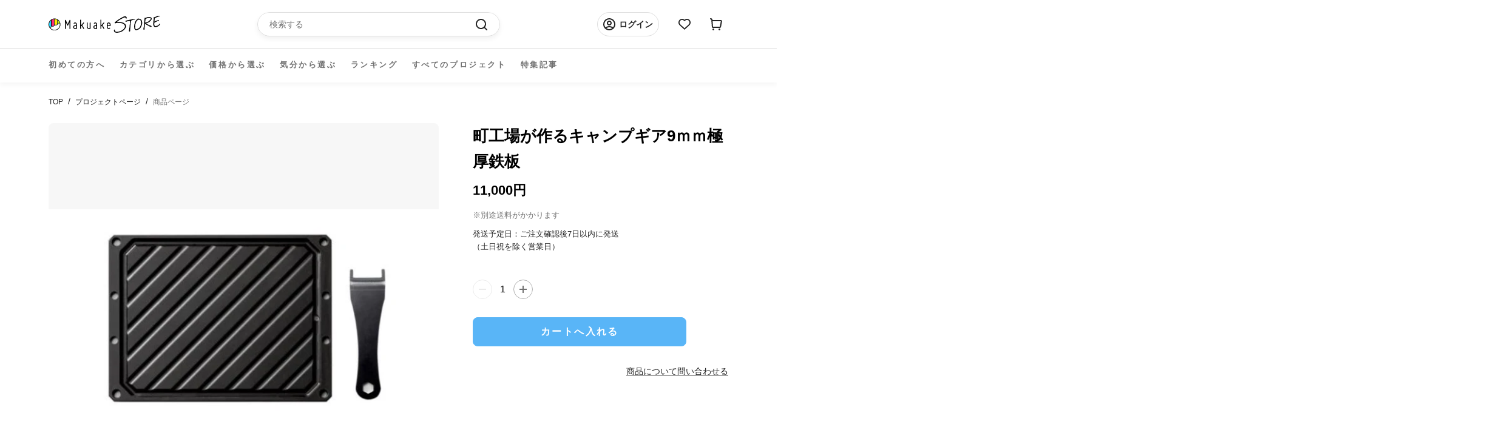

--- FILE ---
content_type: text/html; charset=utf-8
request_url: https://store.makuake.com/products/7843439083744
body_size: 40298
content:
<!doctype html>

<html class="no-js" lang="ja">
  <head>

    <meta name="google-site-verification" content="AqUhmI5txq2KQx7XP7h6BtarPQNH7OWrXDPdfvM1IO4" />
    
    <meta charset="utf-8">
    <meta http-equiv="X-UA-Compatible" content="IE=edge,chrome=1">
    <meta name="viewport" content="width=device-width, initial-scale=1.0, height=device-height, minimum-scale=1.0, maximum-scale=1.0">
    <meta name="theme-color" content="">

    <title>
      町工場が作るキャンプギア9ｍｍ極厚鉄板 &ndash; Makuake STORE
    </title>

    <!-- Google Tag Manager -->
    <script>
      (function (w, d, s, l, i) {
        w[l] = w[l] || [];
        w[l].push({ "gtm.start": new Date().getTime(), event: "gtm.js" });
        var f = d.getElementsByTagName(s)[0],
          j = d.createElement(s),
          dl = l != "dataLayer" ? "&l=" + l : "";
        j.async = true;
        j.src = "https://www.googletagmanager.com/gtm.js?id=" + i + dl;
        f.parentNode.insertBefore(j, f);
      })(window, document, "script", "dataLayer", "GTM-NJXNMNL");
    </script>
    <!-- End Google Tag Manager --><meta name="description" content="ソロキャンプ用A5サイズのBBQコンロに合わせた設計です。鉄は厚みが増すほど蓄熱量と熱伝導効率アップする素材です。厚みのある鉄板はゆっくり均一に火が通り焼きムラが出来づらい特徴があります。こだわりの削り出し溝加工で、食欲そそる抜群の焼き目がつきます。・鉄板（酸化被膜処理済）サイズ:150ｍｍ×200ｍｍ　＊ドレン穴加工無し・ハンドル（鉄）"><link rel="canonical" href="https://store.makuake.com/products/7843439083744"><link rel="shortcut icon" href="//store.makuake.com/cdn/shop/files/MakuakeStore_favicon_96x.png?v=1662966494" type="image/png"><meta property="og:type" content="product">
  <meta property="og:title" content="町工場が作るキャンプギア9ｍｍ極厚鉄板"><meta property="og:image" content="http://store.makuake.com/cdn/shop/products/product_13582_14862.jpg?v=1663144257">
    <meta property="og:image:secure_url" content="https://store.makuake.com/cdn/shop/products/product_13582_14862.jpg?v=1663144257">
    <meta property="og:image:width" content="620">
    <meta property="og:image:height" content="346"><meta property="product:price:amount" content="11,000">
  <meta property="product:price:currency" content="JPY"><meta property="og:description" content="ソロキャンプ用A5サイズのBBQコンロに合わせた設計です。鉄は厚みが増すほど蓄熱量と熱伝導効率アップする素材です。厚みのある鉄板はゆっくり均一に火が通り焼きムラが出来づらい特徴があります。こだわりの削り出し溝加工で、食欲そそる抜群の焼き目がつきます。・鉄板（酸化被膜処理済）サイズ:150ｍｍ×200ｍｍ　＊ドレン穴加工無し・ハンドル（鉄）"><meta property="og:url" content="https://store.makuake.com/products/7843439083744">
<meta property="og:site_name" content="Makuake STORE"><meta name="twitter:card" content="summary"><meta name="twitter:title" content="町工場が作るキャンプギア9ｍｍ極厚鉄板">
  <meta name="twitter:description" content=" ソロキャンプ用A5サイズのBBQコンロに合わせた設計です。鉄は厚みが増すほど蓄熱量と熱伝導効率アップする素材です。厚みのある鉄板はゆっくり均一に火が通り焼きムラが出来づらい特徴があります。こだわりの削り出し溝加工で、食欲そそる抜群の焼き目がつきます。・鉄板（酸化被膜処理済）サイズ:150ｍｍ×200ｍｍ　＊ドレン穴加工無し・ハンドル（鉄） ">
  <meta name="twitter:image" content="https://store.makuake.com/cdn/shop/products/product_13582_14862_600x600_crop_center.jpg?v=1663144257">
    <style>
  @font-face {
  font-family: Montserrat;
  font-weight: 500;
  font-style: normal;
  font-display: fallback;
  src: url("//store.makuake.com/cdn/fonts/montserrat/montserrat_n5.07ef3781d9c78c8b93c98419da7ad4fbeebb6635.woff2") format("woff2"),
       url("//store.makuake.com/cdn/fonts/montserrat/montserrat_n5.adf9b4bd8b0e4f55a0b203cdd84512667e0d5e4d.woff") format("woff");
}

  @font-face {
  font-family: "Nunito Sans";
  font-weight: 400;
  font-style: normal;
  font-display: fallback;
  src: url("//store.makuake.com/cdn/fonts/nunito_sans/nunitosans_n4.0276fe080df0ca4e6a22d9cb55aed3ed5ba6b1da.woff2") format("woff2"),
       url("//store.makuake.com/cdn/fonts/nunito_sans/nunitosans_n4.b4964bee2f5e7fd9c3826447e73afe2baad607b7.woff") format("woff");
}


  @font-face {
  font-family: "Nunito Sans";
  font-weight: 700;
  font-style: normal;
  font-display: fallback;
  src: url("//store.makuake.com/cdn/fonts/nunito_sans/nunitosans_n7.25d963ed46da26098ebeab731e90d8802d989fa5.woff2") format("woff2"),
       url("//store.makuake.com/cdn/fonts/nunito_sans/nunitosans_n7.d32e3219b3d2ec82285d3027bd673efc61a996c8.woff") format("woff");
}

  @font-face {
  font-family: "Nunito Sans";
  font-weight: 400;
  font-style: italic;
  font-display: fallback;
  src: url("//store.makuake.com/cdn/fonts/nunito_sans/nunitosans_i4.6e408730afac1484cf297c30b0e67c86d17fc586.woff2") format("woff2"),
       url("//store.makuake.com/cdn/fonts/nunito_sans/nunitosans_i4.c9b6dcbfa43622b39a5990002775a8381942ae38.woff") format("woff");
}

  @font-face {
  font-family: "Nunito Sans";
  font-weight: 700;
  font-style: italic;
  font-display: fallback;
  src: url("//store.makuake.com/cdn/fonts/nunito_sans/nunitosans_i7.8c1124729eec046a321e2424b2acf328c2c12139.woff2") format("woff2"),
       url("//store.makuake.com/cdn/fonts/nunito_sans/nunitosans_i7.af4cda04357273e0996d21184432bcb14651a64d.woff") format("woff");
}


  :root {
    --heading-font-family : 'Hiragino Kaku Gothic ProN', 'Hiragino Sans', Meiryo, sans-serif;
    --heading-font-weight : 500;
    --heading-font-style  : normal;

    --text-font-family : 'Hiragino Kaku Gothic ProN', 'Hiragino Sans', Meiryo, sans-serif;
    --text-font-weight : 400;
    --text-font-style  : normal;

    --base-text-font-size   : 14px;
    --default-text-font-size: 14px;--background          : #efefef;
    --background-rgb      : 239, 239, 239;
    --light-background    : #ffffff;
    --light-background-rgb: 255, 255, 255;
    --heading-color       : #1c1b1b;
    --text-color          : #1c1b1b;
    --text-color-rgb      : 28, 27, 27;
    --text-color-light    : #6a6a6a;
    --text-color-light-rgb: 106, 106, 106;
    --link-color          : #6a6a6a;
    --link-color-rgb      : 106, 106, 106;
    --border-color        : #cfcfcf;
    --border-color-rgb    : 207, 207, 207;

    --button-background    : #1c1b1b;
    --button-background-rgb: 28, 27, 27;
    --button-text-color    : #ffffff;

    --header-background       : #ffffff;
    --header-heading-color    : #1c1b1b;
    --header-light-text-color : #6a6a6a;
    --header-border-color     : #dddddd;

    --footer-background    : #ffffff;
    --footer-text-color    : #6a6a6a;
    --footer-heading-color : #1c1b1b;
    --footer-border-color  : #e9e9e9;

    --navigation-background      : #1c1b1b;
    --navigation-background-rgb  : 28, 27, 27;
    --navigation-text-color      : #000000;
    --navigation-text-color-light: rgba(0, 0, 0, 0.5);
    --navigation-border-color    : rgba(0, 0, 0, 0.25);

    --newsletter-popup-background     : #1c1b1b;
    --newsletter-popup-text-color     : #000000;
    --newsletter-popup-text-color-rgb : 0, 0, 0;

    --secondary-elements-background       : #1c1b1b;
    --secondary-elements-background-rgb   : 28, 27, 27;
    --secondary-elements-text-color       : #000000;
    --secondary-elements-text-color-light : rgba(0, 0, 0, 0.5);
    --secondary-elements-border-color     : rgba(0, 0, 0, 0.25);

    --product-sale-price-color    : #f94c43;
    --product-sale-price-color-rgb: 249, 76, 67;
    --product-star-rating: #f6a429;

    /* Project detail color */
    --text-color-black: #222222;
    --text-color-gray: #717171;
    /* Shopify related variables */
    --payment-terms-background-color: #efefef;

    /* Products */

    --horizontal-spacing-four-products-per-row: 60px;
        --horizontal-spacing-two-products-per-row : 60px;

    --vertical-spacing-four-products-per-row: 60px;
        --vertical-spacing-two-products-per-row : 75px;

    /* Animation */
    --drawer-transition-timing: cubic-bezier(0.645, 0.045, 0.355, 1);
    --header-base-height: 80px; /* We set a default for browsers that do not support CSS variables */

    /* Cursors */
    --cursor-zoom-in-svg    : url(//store.makuake.com/cdn/shop/t/73/assets/cursor-zoom-in.svg?v=170532930330058140181710495629);
    --cursor-zoom-in-2x-svg : url(//store.makuake.com/cdn/shop/t/73/assets/cursor-zoom-in-2x.svg?v=56685658183649387561710495627);
  }
</style>

<script>
  // IE11 does not have support for CSS variables, so we have to polyfill them
  if (!(((window || {}).CSS || {}).supports && window.CSS.supports('(--a: 0)'))) {
    const script = document.createElement('script');
    script.type = 'text/javascript';
    script.src = 'https://cdn.jsdelivr.net/npm/css-vars-ponyfill@2';
    script.onload = function() {
      cssVars({});
    };

    document.getElementsByTagName('head')[0].appendChild(script);
  }
</script>


    <script>window.performance && window.performance.mark && window.performance.mark('shopify.content_for_header.start');</script><meta name="facebook-domain-verification" content="5947gjvdepnritafz2cfqrfdwwtuh5">
<meta name="google-site-verification" content="FYRIv3bZgeKJYOXvXLp0dqUylz-i7Z9FLX6ScI76i3w">
<meta name="google-site-verification" content="dugwcu8_o-2HNjRPKJ3KPdXhHQUCpFK5ESX-ddKXRng">
<meta id="shopify-digital-wallet" name="shopify-digital-wallet" content="/62427037920/digital_wallets/dialog">
<link rel="alternate" type="application/json+oembed" href="https://store.makuake.com/products/7843439083744.oembed">
<script async="async" src="/checkouts/internal/preloads.js?locale=ja-JP"></script>
<script id="shopify-features" type="application/json">{"accessToken":"4317c1c53273d3bddfcf799c42c8401e","betas":["rich-media-storefront-analytics"],"domain":"store.makuake.com","predictiveSearch":false,"shopId":62427037920,"locale":"ja"}</script>
<script>var Shopify = Shopify || {};
Shopify.shop = "makuake-store.myshopify.com";
Shopify.locale = "ja";
Shopify.currency = {"active":"JPY","rate":"1.0"};
Shopify.country = "JP";
Shopify.theme = {"name":"makuake-storefront-web\/main","id":141153206496,"schema_name":"Prestige","schema_version":"5.7.0","theme_store_id":null,"role":"main"};
Shopify.theme.handle = "null";
Shopify.theme.style = {"id":null,"handle":null};
Shopify.cdnHost = "store.makuake.com/cdn";
Shopify.routes = Shopify.routes || {};
Shopify.routes.root = "/";</script>
<script type="module">!function(o){(o.Shopify=o.Shopify||{}).modules=!0}(window);</script>
<script>!function(o){function n(){var o=[];function n(){o.push(Array.prototype.slice.apply(arguments))}return n.q=o,n}var t=o.Shopify=o.Shopify||{};t.loadFeatures=n(),t.autoloadFeatures=n()}(window);</script>
<script id="shop-js-analytics" type="application/json">{"pageType":"product"}</script>
<script defer="defer" async type="module" src="//store.makuake.com/cdn/shopifycloud/shop-js/modules/v2/client.init-shop-cart-sync_DLd17SO6.ja.esm.js"></script>
<script defer="defer" async type="module" src="//store.makuake.com/cdn/shopifycloud/shop-js/modules/v2/chunk.common_Df7BE-Gc.esm.js"></script>
<script type="module">
  await import("//store.makuake.com/cdn/shopifycloud/shop-js/modules/v2/client.init-shop-cart-sync_DLd17SO6.ja.esm.js");
await import("//store.makuake.com/cdn/shopifycloud/shop-js/modules/v2/chunk.common_Df7BE-Gc.esm.js");

  window.Shopify.SignInWithShop?.initShopCartSync?.({"fedCMEnabled":true,"windoidEnabled":true});

</script>
<script>(function() {
  var isLoaded = false;
  function asyncLoad() {
    if (isLoaded) return;
    isLoaded = true;
    var urls = ["https:\/\/ajax.googleapis.com\/ajax\/libs\/jquery\/3.5.1\/jquery.min.js?shop=makuake-store.myshopify.com","https:\/\/store.xecurify.com\/moas\/rest\/shopify\/check?shop=makuake-store.myshopify.com","\/\/searchanise-ef84.kxcdn.com\/widgets\/shopify\/init.js?a=7s4D3Y9Q5k\u0026shop=makuake-store.myshopify.com"];
    for (var i = 0; i < urls.length; i++) {
      var s = document.createElement('script');
      s.type = 'text/javascript';
      s.async = true;
      s.src = urls[i];
      var x = document.getElementsByTagName('script')[0];
      x.parentNode.insertBefore(s, x);
    }
  };
  if(window.attachEvent) {
    window.attachEvent('onload', asyncLoad);
  } else {
    window.addEventListener('load', asyncLoad, false);
  }
})();</script>
<script id="__st">var __st={"a":62427037920,"offset":32400,"reqid":"8e49a218-d965-4eda-95fa-22f05dab1d81-1764016851","pageurl":"store.makuake.com\/products\/7843439083744","u":"b9537df366cd","p":"product","rtyp":"product","rid":7843439083744};</script>
<script>window.ShopifyPaypalV4VisibilityTracking = true;</script>
<script id="captcha-bootstrap">!function(){'use strict';const t='contact',e='account',n='new_comment',o=[[t,t],['blogs',n],['comments',n],[t,'customer']],c=[[e,'customer_login'],[e,'guest_login'],[e,'recover_customer_password'],[e,'create_customer']],r=t=>t.map((([t,e])=>`form[action*='/${t}']:not([data-nocaptcha='true']) input[name='form_type'][value='${e}']`)).join(','),a=t=>()=>t?[...document.querySelectorAll(t)].map((t=>t.form)):[];function s(){const t=[...o],e=r(t);return a(e)}const i='password',u='form_key',d=['recaptcha-v3-token','g-recaptcha-response','h-captcha-response',i],f=()=>{try{return window.sessionStorage}catch{return}},m='__shopify_v',_=t=>t.elements[u];function p(t,e,n=!1){try{const o=window.sessionStorage,c=JSON.parse(o.getItem(e)),{data:r}=function(t){const{data:e,action:n}=t;return t[m]||n?{data:e,action:n}:{data:t,action:n}}(c);for(const[e,n]of Object.entries(r))t.elements[e]&&(t.elements[e].value=n);n&&o.removeItem(e)}catch(o){console.error('form repopulation failed',{error:o})}}const l='form_type',E='cptcha';function T(t){t.dataset[E]=!0}const w=window,h=w.document,L='Shopify',v='ce_forms',y='captcha';let A=!1;((t,e)=>{const n=(g='f06e6c50-85a8-45c8-87d0-21a2b65856fe',I='https://cdn.shopify.com/shopifycloud/storefront-forms-hcaptcha/ce_storefront_forms_captcha_hcaptcha.v1.5.2.iife.js',D={infoText:'hCaptchaによる保護',privacyText:'プライバシー',termsText:'利用規約'},(t,e,n)=>{const o=w[L][v],c=o.bindForm;if(c)return c(t,g,e,D).then(n);var r;o.q.push([[t,g,e,D],n]),r=I,A||(h.body.append(Object.assign(h.createElement('script'),{id:'captcha-provider',async:!0,src:r})),A=!0)});var g,I,D;w[L]=w[L]||{},w[L][v]=w[L][v]||{},w[L][v].q=[],w[L][y]=w[L][y]||{},w[L][y].protect=function(t,e){n(t,void 0,e),T(t)},Object.freeze(w[L][y]),function(t,e,n,w,h,L){const[v,y,A,g]=function(t,e,n){const i=e?o:[],u=t?c:[],d=[...i,...u],f=r(d),m=r(i),_=r(d.filter((([t,e])=>n.includes(e))));return[a(f),a(m),a(_),s()]}(w,h,L),I=t=>{const e=t.target;return e instanceof HTMLFormElement?e:e&&e.form},D=t=>v().includes(t);t.addEventListener('submit',(t=>{const e=I(t);if(!e)return;const n=D(e)&&!e.dataset.hcaptchaBound&&!e.dataset.recaptchaBound,o=_(e),c=g().includes(e)&&(!o||!o.value);(n||c)&&t.preventDefault(),c&&!n&&(function(t){try{if(!f())return;!function(t){const e=f();if(!e)return;const n=_(t);if(!n)return;const o=n.value;o&&e.removeItem(o)}(t);const e=Array.from(Array(32),(()=>Math.random().toString(36)[2])).join('');!function(t,e){_(t)||t.append(Object.assign(document.createElement('input'),{type:'hidden',name:u})),t.elements[u].value=e}(t,e),function(t,e){const n=f();if(!n)return;const o=[...t.querySelectorAll(`input[type='${i}']`)].map((({name:t})=>t)),c=[...d,...o],r={};for(const[a,s]of new FormData(t).entries())c.includes(a)||(r[a]=s);n.setItem(e,JSON.stringify({[m]:1,action:t.action,data:r}))}(t,e)}catch(e){console.error('failed to persist form',e)}}(e),e.submit())}));const S=(t,e)=>{t&&!t.dataset[E]&&(n(t,e.some((e=>e===t))),T(t))};for(const o of['focusin','change'])t.addEventListener(o,(t=>{const e=I(t);D(e)&&S(e,y())}));const B=e.get('form_key'),M=e.get(l),P=B&&M;t.addEventListener('DOMContentLoaded',(()=>{const t=y();if(P)for(const e of t)e.elements[l].value===M&&p(e,B);[...new Set([...A(),...v().filter((t=>'true'===t.dataset.shopifyCaptcha))])].forEach((e=>S(e,t)))}))}(h,new URLSearchParams(w.location.search),n,t,e,['guest_login'])})(!1,!0)}();</script>
<script integrity="sha256-52AcMU7V7pcBOXWImdc/TAGTFKeNjmkeM1Pvks/DTgc=" data-source-attribution="shopify.loadfeatures" defer="defer" src="//store.makuake.com/cdn/shopifycloud/storefront/assets/storefront/load_feature-81c60534.js" crossorigin="anonymous"></script>
<script data-source-attribution="shopify.dynamic_checkout.dynamic.init">var Shopify=Shopify||{};Shopify.PaymentButton=Shopify.PaymentButton||{isStorefrontPortableWallets:!0,init:function(){window.Shopify.PaymentButton.init=function(){};var t=document.createElement("script");t.src="https://store.makuake.com/cdn/shopifycloud/portable-wallets/latest/portable-wallets.ja.js",t.type="module",document.head.appendChild(t)}};
</script>
<script data-source-attribution="shopify.dynamic_checkout.buyer_consent">
  function portableWalletsHideBuyerConsent(e){var t=document.getElementById("shopify-buyer-consent"),n=document.getElementById("shopify-subscription-policy-button");t&&n&&(t.classList.add("hidden"),t.setAttribute("aria-hidden","true"),n.removeEventListener("click",e))}function portableWalletsShowBuyerConsent(e){var t=document.getElementById("shopify-buyer-consent"),n=document.getElementById("shopify-subscription-policy-button");t&&n&&(t.classList.remove("hidden"),t.removeAttribute("aria-hidden"),n.addEventListener("click",e))}window.Shopify?.PaymentButton&&(window.Shopify.PaymentButton.hideBuyerConsent=portableWalletsHideBuyerConsent,window.Shopify.PaymentButton.showBuyerConsent=portableWalletsShowBuyerConsent);
</script>
<script data-source-attribution="shopify.dynamic_checkout.cart.bootstrap">document.addEventListener("DOMContentLoaded",(function(){function t(){return document.querySelector("shopify-accelerated-checkout-cart, shopify-accelerated-checkout")}if(t())Shopify.PaymentButton.init();else{new MutationObserver((function(e,n){t()&&(Shopify.PaymentButton.init(),n.disconnect())})).observe(document.body,{childList:!0,subtree:!0})}}));
</script>

<script>window.performance && window.performance.mark && window.performance.mark('shopify.content_for_header.end');</script>

    <link rel="stylesheet" href="//store.makuake.com/cdn/shop/t/73/assets/theme.css?v=121566988366921359121710495634">
    <!-- kato追加 -->
    <script src="https://code.jquery.com/jquery-3.6.0.js" integrity="sha256-H+K7U5CnXl1h5ywQfKtSj8PCmoN9aaq30gDh27Xc0jk="crossorigin="anonymous"></script>
    <script src="//store.makuake.com/cdn/shop/t/73/assets/makuake.js?v=12342744327747893681719986771" defer="defer"></script>
    <link rel="stylesheet" href="//store.makuake.com/cdn/shop/t/73/assets/makuake.css?v=87830453658051116701710495632">
    <link rel="stylesheet" href="//store.makuake.com/cdn/shop/t/73/assets/makuake_suisai.css?v=132011523099522636311710495632">
    <link rel="stylesheet" href="//store.makuake.com/cdn/shop/t/73/assets/base.css?v=37692223489846800881710495628">
    <link rel="stylesheet" href="//store.makuake.com/cdn/shop/t/73/assets/ranking.css?v=156047693649017112151710495635">
    <link rel="stylesheet" href="//store.makuake.com/cdn/shop/t/73/assets/message.css?v=180524066521495065401710495627">
    <link rel="stylesheet" href="//store.makuake.com/cdn/shop/t/73/assets/dialog.css?v=83461439436912317001710495627">

    <link href="https://cdn.jsdelivr.net/npm/slick-carousel@1.8.1/slick/slick-theme.css" rel="stylesheet" type="text/css" media="all" />
    <link href="https://cdn.jsdelivr.net/npm/slick-carousel@1.8.1/slick/slick.css" rel="stylesheet" type="text/css" media="all" />

    <script>// This allows to expose several variables to the global scope, to be used in scripts
      window.theme = {
        pageType: "product",
        moneyFormat: "{{amount_no_decimals}}円",
        moneyWithCurrencyFormat: "{{amount_no_decimals}}円",
        currencyCodeEnabled: false,
        productImageSize: "natural",
        searchMode: "product,article",
        showPageTransition: false,
        showElementStaggering: true,
        showImageZooming: true
      };

      window.routes = {
        rootUrl: "\/",
        rootUrlWithoutSlash: '',
        cartUrl: "\/cart",
        cartAddUrl: "\/cart\/add",
        cartChangeUrl: "\/cart\/change",
        searchUrl: "\/search",
        productRecommendationsUrl: "\/recommendations\/products"
      };

      window.languages = {
        cartAddNote: "注文メモを追加",
        cartEditNote: "注文メモを変更",
        productImageLoadingError: "この画像を読み込めませんでした。 ページをリロードしてください。",
        productFormAddToCart: "カートへ入れる",
        productFormUnavailable: "お取り扱いできません",
        productFormSoldOut: "売り切れ",
        shippingEstimatorOneResult: "1つのオプションが利用可能：",
        shippingEstimatorMoreResults: "{{count}}つのオプションが利用可能：",
        shippingEstimatorNoResults: "配送が見つかりませんでした"
      };

      window.lazySizesConfig = {
        loadHidden: false,
        hFac: 0.5,
        expFactor: 2,
        ricTimeout: 150,
        lazyClass: 'Image--lazyLoad',
        loadingClass: 'Image--lazyLoading',
        loadedClass: 'Image--lazyLoaded'
      };

      document.documentElement.className = document.documentElement.className.replace('no-js', 'js');
      document.documentElement.style.setProperty('--window-height', window.innerHeight + 'px');

      // We do a quick detection of some features (we could use Modernizr but for so little...)
      (function() {
        document.documentElement.className += ((window.CSS && window.CSS.supports('(position: sticky) or (position: -webkit-sticky)')) ? ' supports-sticky' : ' no-supports-sticky');
        document.documentElement.className += (window.matchMedia('(-moz-touch-enabled: 1), (hover: none)')).matches ? ' no-supports-hover' : ' supports-hover';
      }());

      
    </script>

    <script src="//store.makuake.com/cdn/shop/t/73/assets/lazysizes.min.js?v=174358363404432586981710495629" async></script><script src="//store.makuake.com/cdn/shop/t/73/assets/libs.min.js?v=26178543184394469741710495634" defer></script>
    <script src="//store.makuake.com/cdn/shop/t/73/assets/theme.js?v=109293204941675309851719986771" defer></script>
    <script src="//store.makuake.com/cdn/shop/t/73/assets/custom.js?v=3127924766955401151710495630" defer></script>
    <script src="//store.makuake.com/cdn/shop/t/73/assets/messages.js?v=24592822180891886301710495647" defer></script>

    <script src="https://ajax.googleapis.com/ajax/libs/jquery/3.3.1/jquery.min.js" type="text/javascript"></script>
    <script src="https://cdn.jsdelivr.net/npm/slick-carousel@1.8.1/slick/slick.min.js" type="text/javascript"></script>
    <script src="https://cdnjs.cloudflare.com/ajax/libs/blueimp-md5/2.5.0/js/md5.min.js" type="text/javascript"></script>

    <script>
      (function () {
        window.onpageshow = function() {
          if (window.theme.showPageTransition) {
            var pageTransition = document.querySelector('.PageTransition');

            if (pageTransition) {
              pageTransition.style.visibility = 'visible';
              pageTransition.style.opacity = '0';
            }
          }

          // When the page is loaded from the cache, we have to reload the cart content
          document.documentElement.dispatchEvent(new CustomEvent('cart:refresh', {
            bubbles: true
          }));
        };
      })();

      
      
    </script>
  <script src="//store.makuake.com/cdn/shop/t/73/assets/fracta-wishlist.js?v=126194753492037694621710495635" defer="defer"></script>

  
  <script type="application/ld+json">
  {
    "@context": "http://schema.org",
    "@type": "Product",
    "offers": [{
          "@type": "Offer",
          "name": "Default Title",
          "availability":"https://schema.org/InStock",
          "price": 11000.0,
          "priceCurrency": "JPY",
          "priceValidUntil": "2025-12-05","url": "/products/7843439083744?variant=43369648521440"
        }
],
    "brand": {
      "name": "366618"
    },
    "name": "町工場が作るキャンプギア9ｍｍ極厚鉄板",
    "description": " ソロキャンプ用A5サイズのBBQコンロに合わせた設計です。鉄は厚みが増すほど蓄熱量と熱伝導効率アップする素材です。厚みのある鉄板はゆっくり均一に火が通り焼きムラが出来づらい特徴があります。こだわりの削り出し溝加工で、食欲そそる抜群の焼き目がつきます。・鉄板（酸化被膜処理済）サイズ:150ｍｍ×200ｍｍ　＊ドレン穴加工無し・ハンドル（鉄） ",
    "category": "アウトドア",
    "url": "/products/7843439083744",
    "sku": "",
    "image": {
      "@type": "ImageObject",
      "url": "https://store.makuake.com/cdn/shop/products/product_13582_14862_1024x.jpg?v=1663144257",
      "image": "https://store.makuake.com/cdn/shop/products/product_13582_14862_1024x.jpg?v=1663144257",
      "name": "町工場が作るキャンプギア9ｍｍ極厚鉄板",
      "width": "1024",
      "height": "1024"
    }
  }
  </script>



  <script type="application/ld+json">
  {
    "@context": "http://schema.org",
    "@type": "BreadcrumbList",
  "itemListElement": [{
      "@type": "ListItem",
      "position": 1,
      "name": "ホームページ",
      "item": "https://store.makuake.com"
    },{
          "@type": "ListItem",
          "position": 2,
          "name": "町工場が作るキャンプギア9ｍｍ極厚鉄板",
          "item": "https://store.makuake.com/products/7843439083744"
        }]
  }
  </script>

<meta name="google-site-verification" content="FYRIv3bZgeKJYOXvXLp0dqUylz-i7Z9FLX6ScI76i3w" />
 <meta name="facebook-domain-verification" content="vsu1gwudnpb4sq9kr19ktyko9oj0fa" />
  




























































































<!-- BEGIN app block: shopify://apps/smart-seo/blocks/smartseo/7b0a6064-ca2e-4392-9a1d-8c43c942357b --><meta name="smart-seo-integrated" content="true" /><!-- metatagsSavedToSEOFields: true --><!-- END app block --><!-- BEGIN app block: shopify://apps/pagefly-page-builder/blocks/app-embed/83e179f7-59a0-4589-8c66-c0dddf959200 -->

<!-- BEGIN app snippet: pagefly-cro-ab-testing-main -->







<script>
  ;(function () {
    const url = new URL(window.location)
    const viewParam = url.searchParams.get('view')
    if (viewParam && viewParam.includes('variant-pf-')) {
      url.searchParams.set('pf_v', viewParam)
      url.searchParams.delete('view')
      window.history.replaceState({}, '', url)
    }
  })()
</script>



<script type='module'>
  
  window.PAGEFLY_CRO = window.PAGEFLY_CRO || {}

  window.PAGEFLY_CRO['data_debug'] = {
    original_template_suffix: "all_products",
    allow_ab_test: false,
    ab_test_start_time: 0,
    ab_test_end_time: 0,
    today_date_time: 1764016851000,
  }
  window.PAGEFLY_CRO['GA4'] = { enabled: true}
</script>

<!-- END app snippet -->








  <script src='https://cdn.shopify.com/extensions/019aa04a-98e2-7618-8629-4c7b811b3715/pagefly-page-builder-198/assets/pagefly-helper.js' defer='defer'></script>

  <script src='https://cdn.shopify.com/extensions/019aa04a-98e2-7618-8629-4c7b811b3715/pagefly-page-builder-198/assets/pagefly-general-helper.js' defer='defer'></script>

  <script src='https://cdn.shopify.com/extensions/019aa04a-98e2-7618-8629-4c7b811b3715/pagefly-page-builder-198/assets/pagefly-snap-slider.js' defer='defer'></script>

  <script src='https://cdn.shopify.com/extensions/019aa04a-98e2-7618-8629-4c7b811b3715/pagefly-page-builder-198/assets/pagefly-slideshow-v3.js' defer='defer'></script>

  <script src='https://cdn.shopify.com/extensions/019aa04a-98e2-7618-8629-4c7b811b3715/pagefly-page-builder-198/assets/pagefly-slideshow-v4.js' defer='defer'></script>

  <script src='https://cdn.shopify.com/extensions/019aa04a-98e2-7618-8629-4c7b811b3715/pagefly-page-builder-198/assets/pagefly-glider.js' defer='defer'></script>

  <script src='https://cdn.shopify.com/extensions/019aa04a-98e2-7618-8629-4c7b811b3715/pagefly-page-builder-198/assets/pagefly-slideshow-v1-v2.js' defer='defer'></script>

  <script src='https://cdn.shopify.com/extensions/019aa04a-98e2-7618-8629-4c7b811b3715/pagefly-page-builder-198/assets/pagefly-product-media.js' defer='defer'></script>

  <script src='https://cdn.shopify.com/extensions/019aa04a-98e2-7618-8629-4c7b811b3715/pagefly-page-builder-198/assets/pagefly-product.js' defer='defer'></script>


<script id='pagefly-helper-data' type='application/json'>
  {
    "page_optimization": {
      "assets_prefetching": false
    },
    "elements_asset_mapper": {
      "Accordion": "https://cdn.shopify.com/extensions/019aa04a-98e2-7618-8629-4c7b811b3715/pagefly-page-builder-198/assets/pagefly-accordion.js",
      "Accordion3": "https://cdn.shopify.com/extensions/019aa04a-98e2-7618-8629-4c7b811b3715/pagefly-page-builder-198/assets/pagefly-accordion3.js",
      "CountDown": "https://cdn.shopify.com/extensions/019aa04a-98e2-7618-8629-4c7b811b3715/pagefly-page-builder-198/assets/pagefly-countdown.js",
      "GMap1": "https://cdn.shopify.com/extensions/019aa04a-98e2-7618-8629-4c7b811b3715/pagefly-page-builder-198/assets/pagefly-gmap.js",
      "GMap2": "https://cdn.shopify.com/extensions/019aa04a-98e2-7618-8629-4c7b811b3715/pagefly-page-builder-198/assets/pagefly-gmap.js",
      "GMapBasicV2": "https://cdn.shopify.com/extensions/019aa04a-98e2-7618-8629-4c7b811b3715/pagefly-page-builder-198/assets/pagefly-gmap.js",
      "GMapAdvancedV2": "https://cdn.shopify.com/extensions/019aa04a-98e2-7618-8629-4c7b811b3715/pagefly-page-builder-198/assets/pagefly-gmap.js",
      "HTML.Video": "https://cdn.shopify.com/extensions/019aa04a-98e2-7618-8629-4c7b811b3715/pagefly-page-builder-198/assets/pagefly-htmlvideo.js",
      "HTML.Video2": "https://cdn.shopify.com/extensions/019aa04a-98e2-7618-8629-4c7b811b3715/pagefly-page-builder-198/assets/pagefly-htmlvideo2.js",
      "HTML.Video3": "https://cdn.shopify.com/extensions/019aa04a-98e2-7618-8629-4c7b811b3715/pagefly-page-builder-198/assets/pagefly-htmlvideo2.js",
      "BackgroundVideo": "https://cdn.shopify.com/extensions/019aa04a-98e2-7618-8629-4c7b811b3715/pagefly-page-builder-198/assets/pagefly-htmlvideo2.js",
      "Instagram": "https://cdn.shopify.com/extensions/019aa04a-98e2-7618-8629-4c7b811b3715/pagefly-page-builder-198/assets/pagefly-instagram.js",
      "Instagram2": "https://cdn.shopify.com/extensions/019aa04a-98e2-7618-8629-4c7b811b3715/pagefly-page-builder-198/assets/pagefly-instagram.js",
      "Insta3": "https://cdn.shopify.com/extensions/019aa04a-98e2-7618-8629-4c7b811b3715/pagefly-page-builder-198/assets/pagefly-instagram3.js",
      "Tabs": "https://cdn.shopify.com/extensions/019aa04a-98e2-7618-8629-4c7b811b3715/pagefly-page-builder-198/assets/pagefly-tab.js",
      "Tabs3": "https://cdn.shopify.com/extensions/019aa04a-98e2-7618-8629-4c7b811b3715/pagefly-page-builder-198/assets/pagefly-tab3.js",
      "ProductBox": "https://cdn.shopify.com/extensions/019aa04a-98e2-7618-8629-4c7b811b3715/pagefly-page-builder-198/assets/pagefly-cart.js",
      "FBPageBox2": "https://cdn.shopify.com/extensions/019aa04a-98e2-7618-8629-4c7b811b3715/pagefly-page-builder-198/assets/pagefly-facebook.js",
      "FBLikeButton2": "https://cdn.shopify.com/extensions/019aa04a-98e2-7618-8629-4c7b811b3715/pagefly-page-builder-198/assets/pagefly-facebook.js",
      "TwitterFeed2": "https://cdn.shopify.com/extensions/019aa04a-98e2-7618-8629-4c7b811b3715/pagefly-page-builder-198/assets/pagefly-twitter.js",
      "Paragraph4": "https://cdn.shopify.com/extensions/019aa04a-98e2-7618-8629-4c7b811b3715/pagefly-page-builder-198/assets/pagefly-paragraph4.js",

      "AliReviews": "https://cdn.shopify.com/extensions/019aa04a-98e2-7618-8629-4c7b811b3715/pagefly-page-builder-198/assets/pagefly-3rd-elements.js",
      "BackInStock": "https://cdn.shopify.com/extensions/019aa04a-98e2-7618-8629-4c7b811b3715/pagefly-page-builder-198/assets/pagefly-3rd-elements.js",
      "GloboBackInStock": "https://cdn.shopify.com/extensions/019aa04a-98e2-7618-8629-4c7b811b3715/pagefly-page-builder-198/assets/pagefly-3rd-elements.js",
      "GrowaveWishlist": "https://cdn.shopify.com/extensions/019aa04a-98e2-7618-8629-4c7b811b3715/pagefly-page-builder-198/assets/pagefly-3rd-elements.js",
      "InfiniteOptionsShopPad": "https://cdn.shopify.com/extensions/019aa04a-98e2-7618-8629-4c7b811b3715/pagefly-page-builder-198/assets/pagefly-3rd-elements.js",
      "InkybayProductPersonalizer": "https://cdn.shopify.com/extensions/019aa04a-98e2-7618-8629-4c7b811b3715/pagefly-page-builder-198/assets/pagefly-3rd-elements.js",
      "LimeSpot": "https://cdn.shopify.com/extensions/019aa04a-98e2-7618-8629-4c7b811b3715/pagefly-page-builder-198/assets/pagefly-3rd-elements.js",
      "Loox": "https://cdn.shopify.com/extensions/019aa04a-98e2-7618-8629-4c7b811b3715/pagefly-page-builder-198/assets/pagefly-3rd-elements.js",
      "Opinew": "https://cdn.shopify.com/extensions/019aa04a-98e2-7618-8629-4c7b811b3715/pagefly-page-builder-198/assets/pagefly-3rd-elements.js",
      "Powr": "https://cdn.shopify.com/extensions/019aa04a-98e2-7618-8629-4c7b811b3715/pagefly-page-builder-198/assets/pagefly-3rd-elements.js",
      "ProductReviews": "https://cdn.shopify.com/extensions/019aa04a-98e2-7618-8629-4c7b811b3715/pagefly-page-builder-198/assets/pagefly-3rd-elements.js",
      "PushOwl": "https://cdn.shopify.com/extensions/019aa04a-98e2-7618-8629-4c7b811b3715/pagefly-page-builder-198/assets/pagefly-3rd-elements.js",
      "ReCharge": "https://cdn.shopify.com/extensions/019aa04a-98e2-7618-8629-4c7b811b3715/pagefly-page-builder-198/assets/pagefly-3rd-elements.js",
      "Rivyo": "https://cdn.shopify.com/extensions/019aa04a-98e2-7618-8629-4c7b811b3715/pagefly-page-builder-198/assets/pagefly-3rd-elements.js",
      "TrackingMore": "https://cdn.shopify.com/extensions/019aa04a-98e2-7618-8629-4c7b811b3715/pagefly-page-builder-198/assets/pagefly-3rd-elements.js",
      "Vitals": "https://cdn.shopify.com/extensions/019aa04a-98e2-7618-8629-4c7b811b3715/pagefly-page-builder-198/assets/pagefly-3rd-elements.js",
      "Wiser": "https://cdn.shopify.com/extensions/019aa04a-98e2-7618-8629-4c7b811b3715/pagefly-page-builder-198/assets/pagefly-3rd-elements.js"
    },
    "custom_elements_mapper": {
      "pf-click-action-element": "https://cdn.shopify.com/extensions/019aa04a-98e2-7618-8629-4c7b811b3715/pagefly-page-builder-198/assets/pagefly-click-action-element.js",
      "pf-dialog-element": "https://cdn.shopify.com/extensions/019aa04a-98e2-7618-8629-4c7b811b3715/pagefly-page-builder-198/assets/pagefly-dialog-element.js"
    }
  }
</script>


<!-- END app block --><!-- BEGIN app block: shopify://apps/sc-easy-redirects/blocks/app/be3f8dbd-5d43-46b4-ba43-2d65046054c2 -->
    <!-- common for all pages -->
    
    
        <script src="https://cdn.shopify.com/extensions/264f3360-3201-4ab7-9087-2c63466c86a3/sc-easy-redirects-5/assets/esc-redirect-app-live-feature.js" async></script>
    




<!-- END app block --><script src="https://cdn.shopify.com/extensions/98609345-6027-4701-9e3f-4907c6a214d4/promolayer-11/assets/promolayer_loader.js" type="text/javascript" defer="defer"></script>
<link href="https://monorail-edge.shopifysvc.com" rel="dns-prefetch">
<script>(function(){if ("sendBeacon" in navigator && "performance" in window) {try {var session_token_from_headers = performance.getEntriesByType('navigation')[0].serverTiming.find(x => x.name == '_s').description;} catch {var session_token_from_headers = undefined;}var session_cookie_matches = document.cookie.match(/_shopify_s=([^;]*)/);var session_token_from_cookie = session_cookie_matches && session_cookie_matches.length === 2 ? session_cookie_matches[1] : "";var session_token = session_token_from_headers || session_token_from_cookie || "";function handle_abandonment_event(e) {var entries = performance.getEntries().filter(function(entry) {return /monorail-edge.shopifysvc.com/.test(entry.name);});if (!window.abandonment_tracked && entries.length === 0) {window.abandonment_tracked = true;var currentMs = Date.now();var navigation_start = performance.timing.navigationStart;var payload = {shop_id: 62427037920,url: window.location.href,navigation_start,duration: currentMs - navigation_start,session_token,page_type: "product"};window.navigator.sendBeacon("https://monorail-edge.shopifysvc.com/v1/produce", JSON.stringify({schema_id: "online_store_buyer_site_abandonment/1.1",payload: payload,metadata: {event_created_at_ms: currentMs,event_sent_at_ms: currentMs}}));}}window.addEventListener('pagehide', handle_abandonment_event);}}());</script>
<script id="web-pixels-manager-setup">(function e(e,d,r,n,o){if(void 0===o&&(o={}),!Boolean(null===(a=null===(i=window.Shopify)||void 0===i?void 0:i.analytics)||void 0===a?void 0:a.replayQueue)){var i,a;window.Shopify=window.Shopify||{};var t=window.Shopify;t.analytics=t.analytics||{};var s=t.analytics;s.replayQueue=[],s.publish=function(e,d,r){return s.replayQueue.push([e,d,r]),!0};try{self.performance.mark("wpm:start")}catch(e){}var l=function(){var e={modern:/Edge?\/(1{2}[4-9]|1[2-9]\d|[2-9]\d{2}|\d{4,})\.\d+(\.\d+|)|Firefox\/(1{2}[4-9]|1[2-9]\d|[2-9]\d{2}|\d{4,})\.\d+(\.\d+|)|Chrom(ium|e)\/(9{2}|\d{3,})\.\d+(\.\d+|)|(Maci|X1{2}).+ Version\/(15\.\d+|(1[6-9]|[2-9]\d|\d{3,})\.\d+)([,.]\d+|)( \(\w+\)|)( Mobile\/\w+|) Safari\/|Chrome.+OPR\/(9{2}|\d{3,})\.\d+\.\d+|(CPU[ +]OS|iPhone[ +]OS|CPU[ +]iPhone|CPU IPhone OS|CPU iPad OS)[ +]+(15[._]\d+|(1[6-9]|[2-9]\d|\d{3,})[._]\d+)([._]\d+|)|Android:?[ /-](13[3-9]|1[4-9]\d|[2-9]\d{2}|\d{4,})(\.\d+|)(\.\d+|)|Android.+Firefox\/(13[5-9]|1[4-9]\d|[2-9]\d{2}|\d{4,})\.\d+(\.\d+|)|Android.+Chrom(ium|e)\/(13[3-9]|1[4-9]\d|[2-9]\d{2}|\d{4,})\.\d+(\.\d+|)|SamsungBrowser\/([2-9]\d|\d{3,})\.\d+/,legacy:/Edge?\/(1[6-9]|[2-9]\d|\d{3,})\.\d+(\.\d+|)|Firefox\/(5[4-9]|[6-9]\d|\d{3,})\.\d+(\.\d+|)|Chrom(ium|e)\/(5[1-9]|[6-9]\d|\d{3,})\.\d+(\.\d+|)([\d.]+$|.*Safari\/(?![\d.]+ Edge\/[\d.]+$))|(Maci|X1{2}).+ Version\/(10\.\d+|(1[1-9]|[2-9]\d|\d{3,})\.\d+)([,.]\d+|)( \(\w+\)|)( Mobile\/\w+|) Safari\/|Chrome.+OPR\/(3[89]|[4-9]\d|\d{3,})\.\d+\.\d+|(CPU[ +]OS|iPhone[ +]OS|CPU[ +]iPhone|CPU IPhone OS|CPU iPad OS)[ +]+(10[._]\d+|(1[1-9]|[2-9]\d|\d{3,})[._]\d+)([._]\d+|)|Android:?[ /-](13[3-9]|1[4-9]\d|[2-9]\d{2}|\d{4,})(\.\d+|)(\.\d+|)|Mobile Safari.+OPR\/([89]\d|\d{3,})\.\d+\.\d+|Android.+Firefox\/(13[5-9]|1[4-9]\d|[2-9]\d{2}|\d{4,})\.\d+(\.\d+|)|Android.+Chrom(ium|e)\/(13[3-9]|1[4-9]\d|[2-9]\d{2}|\d{4,})\.\d+(\.\d+|)|Android.+(UC? ?Browser|UCWEB|U3)[ /]?(15\.([5-9]|\d{2,})|(1[6-9]|[2-9]\d|\d{3,})\.\d+)\.\d+|SamsungBrowser\/(5\.\d+|([6-9]|\d{2,})\.\d+)|Android.+MQ{2}Browser\/(14(\.(9|\d{2,})|)|(1[5-9]|[2-9]\d|\d{3,})(\.\d+|))(\.\d+|)|K[Aa][Ii]OS\/(3\.\d+|([4-9]|\d{2,})\.\d+)(\.\d+|)/},d=e.modern,r=e.legacy,n=navigator.userAgent;return n.match(d)?"modern":n.match(r)?"legacy":"unknown"}(),u="modern"===l?"modern":"legacy",c=(null!=n?n:{modern:"",legacy:""})[u],f=function(e){return[e.baseUrl,"/wpm","/b",e.hashVersion,"modern"===e.buildTarget?"m":"l",".js"].join("")}({baseUrl:d,hashVersion:r,buildTarget:u}),m=function(e){var d=e.version,r=e.bundleTarget,n=e.surface,o=e.pageUrl,i=e.monorailEndpoint;return{emit:function(e){var a=e.status,t=e.errorMsg,s=(new Date).getTime(),l=JSON.stringify({metadata:{event_sent_at_ms:s},events:[{schema_id:"web_pixels_manager_load/3.1",payload:{version:d,bundle_target:r,page_url:o,status:a,surface:n,error_msg:t},metadata:{event_created_at_ms:s}}]});if(!i)return console&&console.warn&&console.warn("[Web Pixels Manager] No Monorail endpoint provided, skipping logging."),!1;try{return self.navigator.sendBeacon.bind(self.navigator)(i,l)}catch(e){}var u=new XMLHttpRequest;try{return u.open("POST",i,!0),u.setRequestHeader("Content-Type","text/plain"),u.send(l),!0}catch(e){return console&&console.warn&&console.warn("[Web Pixels Manager] Got an unhandled error while logging to Monorail."),!1}}}}({version:r,bundleTarget:l,surface:e.surface,pageUrl:self.location.href,monorailEndpoint:e.monorailEndpoint});try{o.browserTarget=l,function(e){var d=e.src,r=e.async,n=void 0===r||r,o=e.onload,i=e.onerror,a=e.sri,t=e.scriptDataAttributes,s=void 0===t?{}:t,l=document.createElement("script"),u=document.querySelector("head"),c=document.querySelector("body");if(l.async=n,l.src=d,a&&(l.integrity=a,l.crossOrigin="anonymous"),s)for(var f in s)if(Object.prototype.hasOwnProperty.call(s,f))try{l.dataset[f]=s[f]}catch(e){}if(o&&l.addEventListener("load",o),i&&l.addEventListener("error",i),u)u.appendChild(l);else{if(!c)throw new Error("Did not find a head or body element to append the script");c.appendChild(l)}}({src:f,async:!0,onload:function(){if(!function(){var e,d;return Boolean(null===(d=null===(e=window.Shopify)||void 0===e?void 0:e.analytics)||void 0===d?void 0:d.initialized)}()){var d=window.webPixelsManager.init(e)||void 0;if(d){var r=window.Shopify.analytics;r.replayQueue.forEach((function(e){var r=e[0],n=e[1],o=e[2];d.publishCustomEvent(r,n,o)})),r.replayQueue=[],r.publish=d.publishCustomEvent,r.visitor=d.visitor,r.initialized=!0}}},onerror:function(){return m.emit({status:"failed",errorMsg:"".concat(f," has failed to load")})},sri:function(e){var d=/^sha384-[A-Za-z0-9+/=]+$/;return"string"==typeof e&&d.test(e)}(c)?c:"",scriptDataAttributes:o}),m.emit({status:"loading"})}catch(e){m.emit({status:"failed",errorMsg:(null==e?void 0:e.message)||"Unknown error"})}}})({shopId: 62427037920,storefrontBaseUrl: "https://store.makuake.com",extensionsBaseUrl: "https://extensions.shopifycdn.com/cdn/shopifycloud/web-pixels-manager",monorailEndpoint: "https://monorail-edge.shopifysvc.com/unstable/produce_batch",surface: "storefront-renderer",enabledBetaFlags: ["2dca8a86"],webPixelsConfigList: [{"id":"811204832","configuration":"{\"apiKey\":\"7s4D3Y9Q5k\", \"host\":\"searchserverapi.com\"}","eventPayloadVersion":"v1","runtimeContext":"STRICT","scriptVersion":"5559ea45e47b67d15b30b79e7c6719da","type":"APP","apiClientId":578825,"privacyPurposes":["ANALYTICS"],"dataSharingAdjustments":{"protectedCustomerApprovalScopes":["read_customer_personal_data"]}},{"id":"781484256","configuration":"{\"config\":\"{\\\"pixel_id\\\":\\\"G-S652N3L4N6\\\",\\\"google_tag_ids\\\":[\\\"G-S652N3L4N6\\\",\\\"GT-MKBNRK7\\\"],\\\"target_country\\\":\\\"JP\\\",\\\"gtag_events\\\":[{\\\"type\\\":\\\"begin_checkout\\\",\\\"action_label\\\":\\\"G-S652N3L4N6\\\"},{\\\"type\\\":\\\"search\\\",\\\"action_label\\\":\\\"G-S652N3L4N6\\\"},{\\\"type\\\":\\\"view_item\\\",\\\"action_label\\\":[\\\"G-S652N3L4N6\\\",\\\"MC-DGEV26DMC9\\\"]},{\\\"type\\\":\\\"purchase\\\",\\\"action_label\\\":[\\\"G-S652N3L4N6\\\",\\\"MC-DGEV26DMC9\\\"]},{\\\"type\\\":\\\"page_view\\\",\\\"action_label\\\":[\\\"G-S652N3L4N6\\\",\\\"MC-DGEV26DMC9\\\"]},{\\\"type\\\":\\\"add_payment_info\\\",\\\"action_label\\\":\\\"G-S652N3L4N6\\\"},{\\\"type\\\":\\\"add_to_cart\\\",\\\"action_label\\\":\\\"G-S652N3L4N6\\\"}],\\\"enable_monitoring_mode\\\":false}\"}","eventPayloadVersion":"v1","runtimeContext":"OPEN","scriptVersion":"b2a88bafab3e21179ed38636efcd8a93","type":"APP","apiClientId":1780363,"privacyPurposes":[],"dataSharingAdjustments":{"protectedCustomerApprovalScopes":["read_customer_address","read_customer_email","read_customer_name","read_customer_personal_data","read_customer_phone"]}},{"id":"9437408","configuration":"{\"shop\":\"makuake-store.myshopify.com\",\"enabled\":\"false\",\"hmacKey\":\"6d94ffb20e1b3dbdaae047c475c5268e\"}","eventPayloadVersion":"v1","runtimeContext":"STRICT","scriptVersion":"aca5208e89668f7e176de03a61969c77","type":"APP","apiClientId":4653451,"privacyPurposes":["ANALYTICS","MARKETING","SALE_OF_DATA"],"dataSharingAdjustments":{"protectedCustomerApprovalScopes":["read_customer_address","read_customer_email","read_customer_name","read_customer_personal_data","read_customer_phone"]}},{"id":"shopify-app-pixel","configuration":"{}","eventPayloadVersion":"v1","runtimeContext":"STRICT","scriptVersion":"0450","apiClientId":"shopify-pixel","type":"APP","privacyPurposes":["ANALYTICS","MARKETING"]},{"id":"shopify-custom-pixel","eventPayloadVersion":"v1","runtimeContext":"LAX","scriptVersion":"0450","apiClientId":"shopify-pixel","type":"CUSTOM","privacyPurposes":["ANALYTICS","MARKETING"]}],isMerchantRequest: false,initData: {"shop":{"name":"Makuake STORE","paymentSettings":{"currencyCode":"JPY"},"myshopifyDomain":"makuake-store.myshopify.com","countryCode":"JP","storefrontUrl":"https:\/\/store.makuake.com"},"customer":null,"cart":null,"checkout":null,"productVariants":[{"price":{"amount":11000.0,"currencyCode":"JPY"},"product":{"title":"町工場が作るキャンプギア9ｍｍ極厚鉄板","vendor":"366618","id":"7843439083744","untranslatedTitle":"町工場が作るキャンプギア9ｍｍ極厚鉄板","url":"\/products\/7843439083744","type":"アウトドア"},"id":"43369648521440","image":{"src":"\/\/store.makuake.com\/cdn\/shop\/products\/product_13582_14862.jpg?v=1663144257"},"sku":"","title":"Default Title","untranslatedTitle":"Default Title"}],"purchasingCompany":null},},"https://store.makuake.com/cdn","ae1676cfwd2530674p4253c800m34e853cb",{"modern":"","legacy":""},{"shopId":"62427037920","storefrontBaseUrl":"https:\/\/store.makuake.com","extensionBaseUrl":"https:\/\/extensions.shopifycdn.com\/cdn\/shopifycloud\/web-pixels-manager","surface":"storefront-renderer","enabledBetaFlags":"[\"2dca8a86\"]","isMerchantRequest":"false","hashVersion":"ae1676cfwd2530674p4253c800m34e853cb","publish":"custom","events":"[[\"page_viewed\",{}],[\"product_viewed\",{\"productVariant\":{\"price\":{\"amount\":11000.0,\"currencyCode\":\"JPY\"},\"product\":{\"title\":\"町工場が作るキャンプギア9ｍｍ極厚鉄板\",\"vendor\":\"366618\",\"id\":\"7843439083744\",\"untranslatedTitle\":\"町工場が作るキャンプギア9ｍｍ極厚鉄板\",\"url\":\"\/products\/7843439083744\",\"type\":\"アウトドア\"},\"id\":\"43369648521440\",\"image\":{\"src\":\"\/\/store.makuake.com\/cdn\/shop\/products\/product_13582_14862.jpg?v=1663144257\"},\"sku\":\"\",\"title\":\"Default Title\",\"untranslatedTitle\":\"Default Title\"}}]]"});</script><script>
  window.ShopifyAnalytics = window.ShopifyAnalytics || {};
  window.ShopifyAnalytics.meta = window.ShopifyAnalytics.meta || {};
  window.ShopifyAnalytics.meta.currency = 'JPY';
  var meta = {"product":{"id":7843439083744,"gid":"gid:\/\/shopify\/Product\/7843439083744","vendor":"366618","type":"アウトドア","variants":[{"id":43369648521440,"price":1100000,"name":"町工場が作るキャンプギア9ｍｍ極厚鉄板","public_title":null,"sku":""}],"remote":false},"page":{"pageType":"product","resourceType":"product","resourceId":7843439083744}};
  for (var attr in meta) {
    window.ShopifyAnalytics.meta[attr] = meta[attr];
  }
</script>
<script class="analytics">
  (function () {
    var customDocumentWrite = function(content) {
      var jquery = null;

      if (window.jQuery) {
        jquery = window.jQuery;
      } else if (window.Checkout && window.Checkout.$) {
        jquery = window.Checkout.$;
      }

      if (jquery) {
        jquery('body').append(content);
      }
    };

    var hasLoggedConversion = function(token) {
      if (token) {
        return document.cookie.indexOf('loggedConversion=' + token) !== -1;
      }
      return false;
    }

    var setCookieIfConversion = function(token) {
      if (token) {
        var twoMonthsFromNow = new Date(Date.now());
        twoMonthsFromNow.setMonth(twoMonthsFromNow.getMonth() + 2);

        document.cookie = 'loggedConversion=' + token + '; expires=' + twoMonthsFromNow;
      }
    }

    var trekkie = window.ShopifyAnalytics.lib = window.trekkie = window.trekkie || [];
    if (trekkie.integrations) {
      return;
    }
    trekkie.methods = [
      'identify',
      'page',
      'ready',
      'track',
      'trackForm',
      'trackLink'
    ];
    trekkie.factory = function(method) {
      return function() {
        var args = Array.prototype.slice.call(arguments);
        args.unshift(method);
        trekkie.push(args);
        return trekkie;
      };
    };
    for (var i = 0; i < trekkie.methods.length; i++) {
      var key = trekkie.methods[i];
      trekkie[key] = trekkie.factory(key);
    }
    trekkie.load = function(config) {
      trekkie.config = config || {};
      trekkie.config.initialDocumentCookie = document.cookie;
      var first = document.getElementsByTagName('script')[0];
      var script = document.createElement('script');
      script.type = 'text/javascript';
      script.onerror = function(e) {
        var scriptFallback = document.createElement('script');
        scriptFallback.type = 'text/javascript';
        scriptFallback.onerror = function(error) {
                var Monorail = {
      produce: function produce(monorailDomain, schemaId, payload) {
        var currentMs = new Date().getTime();
        var event = {
          schema_id: schemaId,
          payload: payload,
          metadata: {
            event_created_at_ms: currentMs,
            event_sent_at_ms: currentMs
          }
        };
        return Monorail.sendRequest("https://" + monorailDomain + "/v1/produce", JSON.stringify(event));
      },
      sendRequest: function sendRequest(endpointUrl, payload) {
        // Try the sendBeacon API
        if (window && window.navigator && typeof window.navigator.sendBeacon === 'function' && typeof window.Blob === 'function' && !Monorail.isIos12()) {
          var blobData = new window.Blob([payload], {
            type: 'text/plain'
          });

          if (window.navigator.sendBeacon(endpointUrl, blobData)) {
            return true;
          } // sendBeacon was not successful

        } // XHR beacon

        var xhr = new XMLHttpRequest();

        try {
          xhr.open('POST', endpointUrl);
          xhr.setRequestHeader('Content-Type', 'text/plain');
          xhr.send(payload);
        } catch (e) {
          console.log(e);
        }

        return false;
      },
      isIos12: function isIos12() {
        return window.navigator.userAgent.lastIndexOf('iPhone; CPU iPhone OS 12_') !== -1 || window.navigator.userAgent.lastIndexOf('iPad; CPU OS 12_') !== -1;
      }
    };
    Monorail.produce('monorail-edge.shopifysvc.com',
      'trekkie_storefront_load_errors/1.1',
      {shop_id: 62427037920,
      theme_id: 141153206496,
      app_name: "storefront",
      context_url: window.location.href,
      source_url: "//store.makuake.com/cdn/s/trekkie.storefront.3c703df509f0f96f3237c9daa54e2777acf1a1dd.min.js"});

        };
        scriptFallback.async = true;
        scriptFallback.src = '//store.makuake.com/cdn/s/trekkie.storefront.3c703df509f0f96f3237c9daa54e2777acf1a1dd.min.js';
        first.parentNode.insertBefore(scriptFallback, first);
      };
      script.async = true;
      script.src = '//store.makuake.com/cdn/s/trekkie.storefront.3c703df509f0f96f3237c9daa54e2777acf1a1dd.min.js';
      first.parentNode.insertBefore(script, first);
    };
    trekkie.load(
      {"Trekkie":{"appName":"storefront","development":false,"defaultAttributes":{"shopId":62427037920,"isMerchantRequest":null,"themeId":141153206496,"themeCityHash":"10022538702017185594","contentLanguage":"ja","currency":"JPY"},"isServerSideCookieWritingEnabled":true,"monorailRegion":"shop_domain","enabledBetaFlags":["f0df213a"]},"Session Attribution":{},"S2S":{"facebookCapiEnabled":true,"source":"trekkie-storefront-renderer","apiClientId":580111}}
    );

    var loaded = false;
    trekkie.ready(function() {
      if (loaded) return;
      loaded = true;

      window.ShopifyAnalytics.lib = window.trekkie;

      var originalDocumentWrite = document.write;
      document.write = customDocumentWrite;
      try { window.ShopifyAnalytics.merchantGoogleAnalytics.call(this); } catch(error) {};
      document.write = originalDocumentWrite;

      window.ShopifyAnalytics.lib.page(null,{"pageType":"product","resourceType":"product","resourceId":7843439083744,"shopifyEmitted":true});

      var match = window.location.pathname.match(/checkouts\/(.+)\/(thank_you|post_purchase)/)
      var token = match? match[1]: undefined;
      if (!hasLoggedConversion(token)) {
        setCookieIfConversion(token);
        window.ShopifyAnalytics.lib.track("Viewed Product",{"currency":"JPY","variantId":43369648521440,"productId":7843439083744,"productGid":"gid:\/\/shopify\/Product\/7843439083744","name":"町工場が作るキャンプギア9ｍｍ極厚鉄板","price":"11000","sku":"","brand":"366618","variant":null,"category":"アウトドア","nonInteraction":true,"remote":false},undefined,undefined,{"shopifyEmitted":true});
      window.ShopifyAnalytics.lib.track("monorail:\/\/trekkie_storefront_viewed_product\/1.1",{"currency":"JPY","variantId":43369648521440,"productId":7843439083744,"productGid":"gid:\/\/shopify\/Product\/7843439083744","name":"町工場が作るキャンプギア9ｍｍ極厚鉄板","price":"11000","sku":"","brand":"366618","variant":null,"category":"アウトドア","nonInteraction":true,"remote":false,"referer":"https:\/\/store.makuake.com\/products\/7843439083744"});
      }
    });


        var eventsListenerScript = document.createElement('script');
        eventsListenerScript.async = true;
        eventsListenerScript.src = "//store.makuake.com/cdn/shopifycloud/storefront/assets/shop_events_listener-3da45d37.js";
        document.getElementsByTagName('head')[0].appendChild(eventsListenerScript);

})();</script>
<script
  defer
  src="https://store.makuake.com/cdn/shopifycloud/perf-kit/shopify-perf-kit-2.1.2.min.js"
  data-application="storefront-renderer"
  data-shop-id="62427037920"
  data-render-region="gcp-us-central1"
  data-page-type="product"
  data-theme-instance-id="141153206496"
  data-theme-name="Prestige"
  data-theme-version="5.7.0"
  data-monorail-region="shop_domain"
  data-resource-timing-sampling-rate="10"
  data-shs="true"
  data-shs-beacon="true"
  data-shs-export-with-fetch="true"
  data-shs-logs-sample-rate="1"
></script>
</head><body class="prestige--v4 features--heading-small features--heading-uppercase features--show-button-transition features--show-image-zooming features--show-element-staggering  template-product" data-customer-id="">

    <!-- Google Tag Manager (noscript) -->
    <noscript
      ><iframe
        src="https://www.googletagmanager.com/ns.html?id=GTM-NJXNMNL"
        height="0"
        width="0"
        style="display: none; visibility: hidden"></iframe
    ></noscript>
    <!-- End Google Tag Manager (noscript) --><svg class="u-visually-hidden">
      <linearGradient id="rating-star-gradient-half">
        <stop offset="50%" stop-color="var(--product-star-rating)" />
        <stop offset="50%" stop-color="var(--text-color-light)" />
      </linearGradient>
    </svg>

    <a class="PageSkipLink u-visually-hidden" href="#main">スキップしてコンテンツに移動する</a>
    <span class="LoadingBar"></span>
    <div class="PageOverlay"></div><div id="shopify-section-popup" class="shopify-section"></div>
    <div id="shopify-section-sidebar-menu" class="shopify-section">
<section id="sidebar-menu" class="SidebarMenu Drawer Drawer--small Drawer--fromLeft custom_mobilemenu_section" aria-hidden="true" data-section-id="sidebar-menu" data-section-type="sidebar-menu">
    <header class="Drawer__Header" data-drawer-animated-left>
      <button class="Drawer__Close Icon-Wrapper--clickable" data-action="close-drawer" data-drawer-id="sidebar-menu" aria-label="メニューを閉じる"><svg class="Icon Icon--close " role="presentation" viewBox="0 0 16 14">
      <path d="M15 0L1 14m14 0L1 0" stroke="currentColor" fill="none" fill-rule="evenodd"></path>
    </svg></button>
    </header>

    <div class="custom_mobilemenu custom_mobilemenu--sidebar-menu">
      <div class="custom_mobilemenu_footlink custom_mobilemenu_footlink--sidebar-menu">
        <a href="javascript:void(0)" class="sp-search">
          <div id="Search" class="Search" aria-hidden="false">
            <div class="Search__Inner">
              <div class="Search__SearchBar">
                <form action="/search" name="GET" role="search" class="Search__Form">
                  <input type="search" class="Search__Input" name="q" autocomplete="off" autocorrect="off" autocapitalize="off" aria-label="検索する" placeholder="検索する">
                  <input type="hidden" name="type" value="product">
                  <div class="Search__InputIconWrapper">
                    <span class="hidden-tablet-and-up">
    <svg class="new_search" width="20" height="20" viewBox="0 0 20 20" fill="none" xmlns="http://www.w3.org/2000/svg">
      <path fill-rule="evenodd" clip-rule="evenodd" d="M8.5 0C3.80558 0 0 3.80558 0 8.5C0 13.1944 3.80558 17 8.5 17C10.4869 17 12.3146 16.3183 13.7619 15.176L17.4142 18.8283C17.8047 19.2188 18.4379 19.2188 18.8284 18.8283C19.2189 18.4378 19.2189 17.8046 18.8284 17.4141L15.1761 13.7618C16.3183 12.3145 17 10.4868 17 8.5C17 3.80558 13.1944 0 8.5 0ZM2 8.5C2 4.91015 4.91015 2 8.5 2C12.0899 2 15 4.91015 15 8.5C15 12.0899 12.0899 15 8.5 15C4.91015 15 2 12.0899 2 8.5Z" fill="#222222"/>
    </svg></span>
                    <span class="hidden-phone">
    <svg class="new_search" width="20" height="20" viewBox="0 0 20 20" fill="none" xmlns="http://www.w3.org/2000/svg">
      <path fill-rule="evenodd" clip-rule="evenodd" d="M8.5 0C3.80558 0 0 3.80558 0 8.5C0 13.1944 3.80558 17 8.5 17C10.4869 17 12.3146 16.3183 13.7619 15.176L17.4142 18.8283C17.8047 19.2188 18.4379 19.2188 18.8284 18.8283C19.2189 18.4378 19.2189 17.8046 18.8284 17.4141L15.1761 13.7618C16.3183 12.3145 17 10.4868 17 8.5C17 3.80558 13.1944 0 8.5 0ZM2 8.5C2 4.91015 4.91015 2 8.5 2C12.0899 2 15 4.91015 15 8.5C15 12.0899 12.0899 15 8.5 15C4.91015 15 2 12.0899 2 8.5Z" fill="#222222"/>
    </svg></span>
                  </div>
                </form>
              </div>

              
            </div>
          </div>
        </a>
        
          <a href="/account"><h3 class="custom_mobilemenu_footlink_title">ログイン・新規会員登録</h3></a>
        
        <a href="/pages/beginner"><h3 class="custom_mobilemenu_footlink_title">初めての方へ</h3></a>
        <a href="javascript:void(0)" class="has_sub_menu js_has_sub_cate"><h3 class="custom_mobilemenu_footlink_title">カテゴリから選ぶ</h3></a>
        <ul class="mega-menu">
          <li class="menu-link"><a href="javascript:void(0)" class="has_sub_menu">ガジェット</a>
            <ul class="sub-cate sub-link">
              <li><a href="/pages/search-results-page?rb_tags=家電">家電</a></li>
              <li><a href="/pages/search-results-page?rb_tags=テクノロジー">テクノロジー</a></li>
              <li><a href="/pages/search-results-page?rb_tags=スマホ">スマホ</a></li>
              <li><a href="/pages/search-results-page?rb_tags=タブレット">タブレット</a></li>
              <li><a href="/pages/search-results-page?rb_tags=PC">PC</a></li>
            </ul>
          </li>
          <li class="menu-link"><a href="javascript:void(0)" class="has_sub_menu">グルメ</a>
            <ul class="sub-cate">
              <li><a href="/pages/search-results-page?rb_tags=お取り寄せ">お取り寄せ</a></li>
              <li><a href="/pages/search-results-page?rb_tags=フード">フード</a></li>
              <li><a href="/pages/search-results-page?rb_tags=スイーツ">スイーツ</a></li>
              <li><a href="/pages/search-results-page?rb_tags=酒">酒</a></li>
              <li><a href="/pages/search-results-page?rb_tags=ドリンク">ドリンク</a></li>
              <li><a href="/pages/search-results-page?rb_tags=飲食店">飲食店</a></li>
            </ul>
          </li>
          <li class="menu-link"><a href="javascript:void(0)" class="has_sub_menu">アウトドア</a>
            <ul class="sub-cate">
              <li><a href="/pages/search-results-page?rb_tags=キャンプ">キャンプ</a></li>
              <li><a href="/pages/search-results-page?rb_tags=スポーツ">スポーツ</a></li>
              <li><a href="/pages/search-results-page?rb_tags=登山">登山</a></li>
              <li><a href="/pages/search-results-page?rb_tags=アクティビティ">アクティビティ</a></li>
              <li><a href="/pages/search-results-page?rb_tags=世界一周">世界一周</a></li>
              <li><a href="/pages/search-results-page?rb_tags=サイクリング">サイクリング</a></li>
            </ul>
          </li>
          <li class="menu-link"><a href="javascript:void(0)" class="has_sub_menu">ファッション</a>
            <ul class="sub-cate">
              <li><a href="/pages/search-results-page?rb_tags=財布">財布</a></li>
              <li><a href="/pages/search-results-page?rb_tags=バッグ">バッグ</a></li>
              <li><a href="/pages/search-results-page?rb_tags=衣類">衣類</a></li>
              <li><a href="/pages/search-results-page?rb_tags=靴">靴</a></li>
              <li><a href="/pages/search-results-page?rb_tags=時計">時計</a></li>
              <li><a href="/pages/search-results-page?rb_tags=文房具">文房具</a></li>
              <li><a href="/pages/search-results-page?rb_tags=小物">小物</a></li>
            </ul>
          </li>
          <li class="menu-link"><a href="javascript:void(0)" class="has_sub_menu">インテリア</a>
            <ul class="sub-cate">
              <li><a href="/pages/search-results-page?rb_tags=収納">収納</a></li>
              <li><a href="/pages/search-results-page?rb_tags=キッチン">キッチン</a></li>
              <li><a href="/pages/search-results-page?rb_tags=グラス">グラス</a></li>
              <li><a href="/pages/search-results-page?rb_tags=照明">照明</a></li>
              <li><a href="/pages/search-results-page?rb_tags=植物">植物</a></li>
              <li><a href="/pages/search-results-page?rb_tags=椅子">椅子</a></li>
            </ul>
          </li>
          <li class="menu-link"><a href="javascript:void(0)" class="has_sub_menu">ビューティー</a>
            <ul class="sub-cate">
              <li><a href="/pages/search-results-page?rb_tags=スキンケア">スキンケア</a></li>
              <li><a href="/pages/search-results-page?rb_tags=コスメ">コスメ</a></li>
              <li><a href="/pages/search-results-page?rb_tags=香り">香り</a></li>
            </ul>
          </li>
          <li class="menu-link"><a href="javascript:void(0)" class="has_sub_menu">エンタメ</a>
            <ul class="sub-cate">
              <li><a href="/pages/search-results-page?rb_tags=アート">アート</a></li>
              <li><a href="/pages/search-results-page?rb_tags=ゲーム">ゲーム</a></li>
              <li><a href="/pages/search-results-page?rb_tags=芸能">芸能</a></li>
              <li><a href="/pages/search-results-page?rb_tags=サブカルチャー">サブカルチャー</a></li>
              <li><a href="/pages/search-results-page?rb_tags=音楽">音楽</a></li>
            </ul>
          </li>
          <li class="menu-link"><a href="javascript:void(0)" class="has_sub_menu">ペット</a>
            <ul class="sub-cate">
              <li><a href="/pages/search-results-page?rb_tags=犬">犬</a></li>
              <li><a href="/pages/search-results-page?rb_tags=猫">猫</a></li>
              <li><a href="/pages/search-results-page?rb_tags=うさぎ">うさぎ</a></li>
            </ul>
          </li>
        </ul>
        <a href="javascript:void(0)" class="has_sub_menu js_has_sub_cate"><h3 class="custom_mobilemenu_footlink_title">価格から選ぶ</h3></a>
        <ul class="mega-menu">
          <li class="menu-link">
            <a href="/pages/search-results-page?rb_price=0,2999" class="sub-category">¥3,000未満</a>
          </li>
          <li class="menu-link">
            <a href="/pages/search-results-page?rb_price=3000,4999" class="sub-category">¥3,000～¥4,999</a>
          </li>
          <li class="menu-link">
            <a href="/pages/search-results-page?rb_price=5000,9999" class="sub-category">¥5,000～¥9,999</a>
          </li>
          <li class="menu-link">
            <a href="/pages/search-results-page?rb_price=10000,30000" class="sub-category">¥10,000～¥30,000</a>
          </li>
          <li class="menu-link">
            <a href="/pages/search-results-page?rb_price=30000" class="sub-category">¥30,000以上</a>
          </li>
        </ul>
        <a href="javascript:void(0)" class="has_sub_menu js_has_sub_cate"><h3 class="custom_mobilemenu_footlink_title">気分から選ぶ</h3></a>
        <ul class="mega-menu">
          
            
            <li class="menu-link">
              <a href="/pages/search-results-page?rb_tags=ご自愛">ご自愛</a>
            </li>
          
            
            <li class="menu-link">
              <a href="/pages/search-results-page?rb_tags=かぞくと楽しむ"> かぞくと楽しむ</a>
            </li>
          
            
            <li class="menu-link">
              <a href="/pages/search-results-page?rb_tags=ミニマリストへ"> ミニマリストへ</a>
            </li>
          
            
            <li class="menu-link">
              <a href="/pages/search-results-page?rb_tags=気持ちがアガる"> 気持ちがアガる</a>
            </li>
          
            
            <li class="menu-link">
              <a href="/pages/search-results-page?rb_tags=光る職人技"> 光る職人技</a>
            </li>
          
            
            <li class="menu-link">
              <a href="/pages/search-results-page?rb_tags=つくり手に共感"> つくり手に共感</a>
            </li>
          
            
            <li class="menu-link">
              <a href="/pages/search-results-page?rb_tags=地域を応援"> 地域を応援</a>
            </li>
          
            
            <li class="menu-link">
              <a href="/pages/search-results-page?rb_tags=サスティナブル・エコロジー"> サスティナブル・エコロジー</a>
            </li>
          
            
            <li class="menu-link">
              <a href="/pages/search-results-page?rb_tags=アイデアに脱帽"> アイデアに脱帽</a>
            </li>
          
            
            <li class="menu-link">
              <a href="/pages/search-results-page?rb_tags=ライフハック"> ライフハック</a>
            </li>
          
            
            <li class="menu-link">
              <a href="/pages/search-results-page?rb_tags=自慢したい・差をつける"> 自慢したい・差をつける</a>
            </li>
          
            
            <li class="menu-link">
              <a href="/pages/search-results-page?rb_tags=うちの子が喜ぶ"> うちの子が喜ぶ</a>
            </li>
          
        </ul>
        <a href="/pages/ranking"><h3 class="custom_mobilemenu_footlink_title">ランキング</h3></a>
        <a href="/collections"><h3 class="custom_mobilemenu_footlink_title">すべてのプロジェクト</h3></a>
        <a href="/blogs/news/"><h3 class="custom_mobilemenu_footlink_title">特集記事</h3></a>
      </div></div>
</section>

<style data-shopify>
.custom_mobilemenu--sidebar-menu {
    background-color: #ffffff;
}
.custom_mobilemenu_tab--sidebar-menu a,
.custom_mobilemenu_linktab_link--sidebar-menu,
.custom_mobilemenu_linktab_sublink--sidebar-menu,
.custom_mobilemenu_taglink--sidebar-menu,
.custom_mobilemenu_footlink--sidebar-menu a {
    color: #333333;
}
.custom_mobilemenu_tabtitle--sidebar-menu {
    color: #000000;
}
.custom_mobilemenu_linktab_subitem--sidebar-menu,
.custom_mobilemenu_linktab_link--sidebar-menu.link_active,
.custom_mobilemenu_taglink--sidebar-menu.link_active {
  background-color: #ffe600;
}

.custom_mobilemenu_section {
  width: 100%;
  max-height: inherit;
  overflow-y: scroll;
}
.custom_mobilemenu {
  padding: 15px 0 30px;
}
.custom_mobilemenu_tabtitle {
  margin: 0 0 25px 0;
  font-size: 20px;
  font-weight: 700;
}
.custom_mobilemenu_tablink02 {
  display: none;
}
.custom_mobilemenu_tabbox {
  margin: 25px 0 0 0;
}
.custom_mobilemenu_tabbox ul {
  display: flex;
  list-style: none;
  padding-left: 0;
}
.custom_mobilemenu_tab {
  width: 100%;
  background-color: #E0E0E0;
  align-self: flex-end;
  display: none;
}
.custom_mobilemenu_tab.active {
  background-color: #000;
  position: relative;
  z-index: 1;
}
.custom_mobilemenu_tab.active::before {
  content: "";
  position: absolute;
  top: 100%;
  left: 50%;
  margin-left: -7px;
  border: 7px solid transparent;
  border-top: 10px solid #000;
}
.custom_mobilemenu_tab.active a {
  color: #fff;
  padding: 15px 0;
}
.custom_mobilemenu_tab a {
  text-decoration: none;
  font-size: 20px;
  font-weight: 700;
  color: #fff;
  padding: 10px 0;
  display: inline-block;
  width: 100%;
}
.custom_mobilemenu_linktab {
  display: none;
}
.custom_mobilemenu_toggle {
  display: none;
}
.custom_mobilemenu_linktab ul {
  list-style: none;
  padding-left: 0;
  margin: 0;
}
.custom_mobilemenu_linktab_item {
  background-color: #fff;
}
.custom_mobilemenu_linktab_link,
.custom_mobilemenu_linktab_sublink {
  text-decoration: none;
  font-size: 16px;
  display: flex;
  position: relative;
}
.custom_mobilemenu_linktab_link {
  padding: 20px 25px;
  border-top: 1px solid #D6D6D6;
}
.custom_mobilemenu_linktab_sublink {
  padding: 20px 40px;
  border-top: 1px solid #fff;
  font-weight: bold;
}
.custom_mobilemenu_linktab_link .Icon--menu_arrow,
.custom_mobilemenu_linktab_sublink .Icon--menu_arrow,
.custom_mobilemenu_footlink .Icon--menu_arrow {
  position: absolute;
  right: 25px;
  top: 50%;
}
.custom_mobilemenu_linktab_link .Icon--menu_arrow {
  transform: translateY(-50%) rotate(90deg);
}
.custom_mobilemenu_section .Icon--menu_arrow {
  transition: transform 0.4s;
}
.custom_mobilemenu_linktab_link.link_active .Icon--menu_arrow {
  transform: translateY(-50%) rotate(270deg);
}
.custom_mobilemenu_footlink {
  border-top: 1px solid #D6D6D6;
}
.custom_mobilemenu_footlink_title {
  font-size: 20px;
  font-weight: 700;
  margin-bottom: 40px;
}
.custom_mobilemenu_footlink ul {
  padding-left: 0;
  list-style: none;
  margin: 0;
}
.custom_mobilemenu_footlink li {
  margin-bottom: 60px;
  background-color: #fff;
  border-top: 1px solid #D6D6D6;
  position: relative;
}
.custom_mobilemenu_footlink .sub-menu {
  display: none;
}
.custom_mobilemenu_footlink a, .custom_mobilemenu_footlink .menu-link {
  text-decoration: none;
  font-size: 20px;
  line-height: 1;
  display: block;
  width: 100%;
  padding: 32px 30px;
  position: relative;
  border-bottom: 1px solid #D6D6D6;
  background-color: #ffffff;
}
.custom_mobilemenu_footlink a::after {
  content: '';
  position: absolute;
  left: auto;
  right: 26px;
  top: 50%;
  width: 10px;
  height: 10px;
  border-top: 2px solid #000;
  border-right: 2px solid #000;
  transform: rotate(45deg) translateY(-50%);
}
.custom_mobilemenu_footlink a.sp-search {
  padding: 2px 20px 2px 30px;
}
.custom_mobilemenu_footlink a.sp-search::after {
  content: none;
}
.custom_mobilemenu_footlink .has_sub_menu::after {
  top: 38%;
  right: 20px;
  transform: rotate(135deg);
}
.custom_mobilemenu_footlink .has_sub_menu.active::after {
  top: 46%;
  transform: rotate(-45deg);
}
.custom_mobilemenu_footlink .Icon--menu_arrow {
  transform: translateY(-50%);
}

.custom_mobilemenu_tagtab {
  padding: 63px 22px 26px;
  border-bottom: 1px solid #D6D6D6;
  display: none;
  background-color: #f5f5f5;
}
.custom_mobilemenu_tagtab ul {
    padding-left: 0;
    list-style: none;
    display: flex;
    flex-wrap: wrap;
}
.custom_mobilemenu_tagitem {
    margin-bottom: 27px;
}
.custom_mobilemenu_tagitem {
    margin-right: 14px;
}
.custom_mobilemenu_taglink {
    padding: 9px 22px;
    text-decoration: none;
    font-size: 16px;
    display: inline-block;
    border-radius: 50px;
    background-color: #fff;
}
.custom_fill_btnbox {
    max-width: 330px;
    width: 100%;
    height: 62px;
    margin: 0 auto;
}
.custom_fill_btnlink {
    text-decoration: none;
    background-color: #000;
    border-radius: 50px;
    color: #fff;
    font-size: 18px;
    line-height: 62px;
    font-weight: 600;
    width: 100%;
    display: inline-block;
    text-align: center;
}

.custom_mobilemenu_linktab.active,
.custom_mobilemenu_tagtab.active {
    display: block;
}

.Drawer::before {
  content: none;
}
.SidebarMenu {
  background: #ffffff;
  color: #000;
}
.custom_mobilemenu_footlink .menu-link {
  border-top: none;
}
.custom_mobilemenu_footlink .menu-link > a {
  border: none;
  font-size: 16px;
  padding: 22px 30px;
}
.custom_mobilemenu_footlink .menu-link > a.has_sub_menu.active {
  background-color: #FFE600;
}
.custom_mobilemenu_footlink .menu-link, .custom_mobilemenu_footlink .menu-link li {
  margin-bottom: 0;
  padding: 0;
}
.custom_mobilemenu_footlink .menu-link li a {
  border: none;
  font-size: 16px;
  padding: 22px 22px 22px 50px;
}
.sub-cate, .mega-menu {
  display: none;
}
.custom_mobilemenu_footlink .mega-menu a, .custom_mobilemenu_footlink .mega-menu .menu-link {
  background-color: #f5f5f5;
}
.custom_mobilemenu_footlink .menu-link > a.has_sub_menu.active + .sub-cate, .custom_mobilemenu_footlink a.has_sub_menu.active + .mega-menu {
  display: block;
}

</style>

<script>
  $(function(){
    $('.custom_mobilemenu_linktab_link').click(function(){
      $(this).next('.custom_mobilemenu_toggle').slideToggle();
        $(this).toggleClass('link_active');
  
        $('.custom_mobilemenu_linktab_link').not($(this)).next('.custom_mobilemenu_toggle').slideUp();
              $('.custom_mobilemenu_linktab_link').not($(this)).removeClass('link_active');
    });
  
    $('.custom_mobilemenu_tabbox a').click(function(e){
      $('.custom_mobilemenu_tabbox .active').removeClass('active');
      $(this).parent().addClass('active');
      $('.custom_tab_content').each(function(){
          $(this).removeClass('active');
      });
      $(this.hash).addClass('active');
      e.preventDefault();
    });
  
    $('.custom_mobilemenu_taglink').click(function(){
        $(this).toggleClass('link_active');
    });
  
    $('.custom_tagsearch_btn').click(function() {
        let tagName = $('.custom_mobilemenu_taglink.link_active').text().split('#');
        let array = tagName.join('+');
        let url = '/collections/all/';
        $('.custom_tagsearch_btn').attr("href", url + array);
    });
  
    $('.custom_mobilemenu_tab').click(function() {
      if($('.custom_mobilemenu_tabchange').hasClass('active')){
        $('.custom_mobilemenu_tablink02').css('display','inline-block');
        $('.custom_mobilemenu_tablink01').css('display','none');
      }else{
        $('.custom_mobilemenu_tablink01').css('display','inline-block');
        $('.custom_mobilemenu_tablink02').css('display','none');
      }
    });
    $('.custom_mobilemenu_footlink .menu-link > a').click(function() {
      if ($(this).hasClass('active')) {
        $('.custom_mobilemenu_footlink .menu-link > a.has_sub_menu.active').removeClass('active');
        $(this).removeClass('active');
      } else {
        $('.custom_mobilemenu_footlink .menu-link > a.has_sub_menu.active').removeClass('active');
        $(this).addClass('active');
      }
    })
    $('.js_has_sub_cate').click(function() {
      $('.custom_mobilemenu_footlink .menu-link > a.has_sub_menu.active').removeClass('active');
      if ($(this).hasClass('active')) {
        $('.js_has_sub_cate.active').removeClass('active');
        $(this).removeClass('active');
      } else {
        $('.js_has_sub_cate.active').removeClass('active');
        $(this).addClass('active');
      }
    })
  });
</script>


</div>
<div id="sidebar-cart" class="Drawer Drawer--fromRight" aria-hidden="true" data-section-id="cart" data-section-type="cart" data-section-settings='{
  "type": "page",
  "itemCount": 0,
  "drawer": true,
  "hasShippingEstimator": false
}'>
  <div class="Drawer__Header Drawer__Header--bordered Drawer__Container">
      <span class="Drawer__Title Heading u-h4">カート</span>

      <button class="Drawer__Close Icon-Wrapper--clickable" data-action="close-drawer" data-drawer-id="sidebar-cart" aria-label="カートを閉じる"><svg class="Icon Icon--close " role="presentation" viewBox="0 0 16 14">
      <path d="M15 0L1 14m14 0L1 0" stroke="currentColor" fill="none" fill-rule="evenodd"></path>
    </svg></button>
  </div>

  <form class="Cart Drawer__Content" action="/cart" method="POST" novalidate>
    <div class="Drawer__Main" data-scrollable><p class="Cart__Empty Heading u-h5">カート内に商品がありません。</p></div></form>
</div>
<div class="PageContainer">
      <div id="shopify-section-announcement" class="shopify-section"><style data-shopify>
.custom_announcebar_wrapper {
  padding: 10px 16px;
}
.custom_announcebar_content {
  font-size: 12px;
}

@media only screen and (min-width: 768px) {
  .custom_announcebar_content {
    font-size: 14px;
  }
}
</style>

</div>
      <div id="shopify-section-header" class="shopify-section shopify-section--header">


<div id="category-menu" class="category-menu" aria-hidden="true">
  <div class="container">
    <div class="custom_maintitle">
      <h4 class="title">カテゴリ一覧</h4>
    </div>
    <ul class="category-list">
      <li class="category-item dropdown">
        ガジェット
        <div class="dropdown-content">
          <a href="/pages/search-results-page?rb_tags=家電" class="sub-category">家電</a>
          <a href="/pages/search-results-page?rb_tags=テクノロジー" class="sub-category">テクノロジー</a>
          <a href="/pages/search-results-page?rb_tags=スマホ" class="sub-category">スマホ</a>
          <a href="/pages/search-results-page?rb_tags=タブレット" class="sub-category">タブレット</a>
          <a href="/pages/search-results-page?rb_tags=PC" class="sub-category">PC</a>
        </div>
      </li>
      <li class="category-item dropdown">
        グルメ
        <div class="dropdown-content">
          <a href="/pages/search-results-page?rb_tags=お取り寄せ" class="sub-category">お取り寄せ</a>
          <a href="/pages/search-results-page?rb_tags=フード" class="sub-category">フード</a>
          <a href="/pages/search-results-page?rb_tags=スイーツ" class="sub-category">スイーツ</a>
          <a href="/pages/search-results-page?rb_tags=酒" class="sub-category">酒</a>
          <a href="/pages/search-results-page?rb_tags=ドリンク" class="sub-category">ドリンク</a>
          <a href="/pages/search-results-page?rb_tags=飲食店" class="sub-category">飲食店</a>
        </div>
      </li>
      <li class="category-item dropdown">
        アウトドア
          <div class="dropdown-content">
            <a href="/pages/search-results-page?rb_tags=キャンプ" class="sub-category">キャンプ</a>
            <a href="/pages/search-results-page?rb_tags=スポーツ" class="sub-category">スポーツ</a>
            <a href="/pages/search-results-page?rb_tags=登山" class="sub-category">登山</a>
            <a href="/pages/search-results-page?rb_tags=アクティビティ" class="sub-category">アクティビティ</a>
            <a href="/pages/search-results-page?rb_tags=世界一周" class="sub-category">世界一周</a>
            <a href="/pages/search-results-page?rb_tags=サイクリング" class="sub-category">サイクリング</a>
          </div>
      </li>
      <li class="category-item dropdown">
        ファッション
          <div class="dropdown-content">
            <a href="/pages/search-results-page?rb_tags=財布" class="sub-category">財布</a>
            <a href="/pages/search-results-page?rb_tags=バッグ" class="sub-category">バッグ</a>
            <a href="/pages/search-results-page?rb_tags=衣類" class="sub-category">衣類</a>
            <a href="/pages/search-results-page?rb_tags=靴" class="sub-category">靴</a>
            <a href="/pages/search-results-page?rb_tags=時計" class="sub-category">時計</a>
            <a href="/pages/search-results-page?rb_tags=文房具" class="sub-category">文房具</a>
            <a href="/pages/search-results-page?rb_tags=小物" class="sub-category">小物</a>
          </div>
      </li>
      <li class="category-item dropdown">
        インテリア
          <div class="dropdown-content">
            <a href="/pages/search-results-page?rb_tags=収納" class="sub-category">収納</a>
            <a href="/pages/search-results-page?rb_tags=キッチン" class="sub-category">キッチン</a>
            <a href="/pages/search-results-page?rb_tags=グラス" class="sub-category">グラス</a>
            <a href="/pages/search-results-page?rb_tags=照明" class="sub-category">照明</a>
            <a href="/pages/search-results-page?rb_tags=植物" class="sub-category">植物</a>
            <a href="/pages/search-results-page?rb_tags=椅子" class="sub-category">椅子</a>
          </div>
      </li>
      <li class="category-item dropdown">
        ビューティー
          <div class="dropdown-content">
            <a href="/pages/search-results-page?rb_tags=スキンケア" class="sub-category">スキンケア</a>
            <a href="/pages/search-results-page?rb_tags=コスメ" class="sub-category">コスメ</a>
            <a href="/pages/search-results-page?rb_tags=香り" class="sub-category">香り</a>
          </div>
      </li>
      <li class="category-item dropdown">
        エンタメ
          <div class="dropdown-content">
            <a href="/pages/search-results-page?rb_tags=アート" class="sub-category">アート</a>
            <a href="/pages/search-results-page?rb_tags=ゲーム" class="sub-category">ゲーム</a>
            <a href="/pages/search-results-page?rb_tags=芸能" class="sub-category">芸能</a>
            <a href="/pages/search-results-page?rb_tags=サブカルチャー" class="sub-category">サブカルチャー</a>
            <a href="/pages/search-results-page?rb_tags=音楽" class="sub-category">音楽</a>
          </div>
      </li>
      <li class="category-item dropdown">
        ペット
          <div class="dropdown-content">
            <a href="/pages/search-results-page?rb_tags=犬" class="sub-category">犬</a>
            <a href="/pages/search-results-page?rb_tags=猫" class="sub-category">猫</a>
            <a href="/pages/search-results-page?rb_tags=うさぎ" class="sub-category">うさぎ</a>
          </div>
      </li>
    </ul>
  </div>
</div>
<div id="feelingtag-menu" class="category-menu" aria-hidden="true">
  <div class="container">
    <div class="custom_maintitle">
      <h4 class="title">タグ一覧</h4>
    </div>
    <ul class="category-list">
       
        
          <li class="category-item">
            <a href="/pages/search-results-page?rb_tags=ご自愛" class="sub-category ">ご自愛</a>
          </li>
        
       
        
          <li class="category-item">
            <a href="/pages/search-results-page?rb_tags=かぞくと楽しむ" class="sub-category ">かぞくと楽しむ</a>
          </li>
        
       
        
          <li class="category-item">
            <a href="/pages/search-results-page?rb_tags=ミニマリストへ" class="sub-category ">ミニマリストへ</a>
          </li>
        
       
        
          <li class="category-item">
            <a href="/pages/search-results-page?rb_tags=気持ちがアガる" class="sub-category ">気持ちがアガる</a>
          </li>
        
       
        
          <li class="category-item">
            <a href="/pages/search-results-page?rb_tags=光る職人技" class="sub-category ">光る職人技</a>
          </li>
        
       
        
          <li class="category-item">
            <a href="/pages/search-results-page?rb_tags=つくり手に共感" class="sub-category ">つくり手に共感</a>
          </li>
        
       
        
          <li class="category-item">
            <a href="/pages/search-results-page?rb_tags=地域を応援" class="sub-category ">地域を応援</a>
          </li>
        
       
        
          <li class="category-item tag-ct">
            <a href="/pages/search-results-page?rb_tags=サスティナブル・エコロジー" class="sub-category ">サスティナブル・<br>エコロジー</a>
          </li>
        
       
        
          <li class="category-item">
            <a href="/pages/search-results-page?rb_tags=アイデアに脱帽" class="sub-category ">アイデアに脱帽</a>
          </li>
        
       
        
          <li class="category-item">
            <a href="/pages/search-results-page?rb_tags=ライフハック" class="sub-category ">ライフハック</a>
          </li>
        
       
        
          <li class="category-item">
            <a href="/pages/search-results-page?rb_tags=自慢したい・差をつける" class="sub-category ">自慢したい・差をつける</a>
          </li>
        
       
        
          <li class="category-item">
            <a href="/pages/search-results-page?rb_tags=うちの子が喜ぶ" class="sub-category ">うちの子が喜ぶ</a>
          </li>
        
      
    </ul>
  </div>
</div><header id="section-header"
        class="Header custom_header Header--left Header--initialized  Header--withIcons"
        data-section-id="header"
        data-section-type="header"
        data-section-settings='{
  "navigationStyle": "left",
  "hasTransparentHeader": false,
  "isSticky": true
}'
        role="banner">
  <div class="Header__Wrapper" data-customer-id=>
    <button class="Header__Icon custom_header_icon_nav Icon-Wrapper Icon-Wrapper--clickable hidden-desk" aria-expanded="false" data-action="open-drawer" data-drawer-id="sidebar-menu" aria-label="メニューを開く">
      <span class="hidden-tablet-and-up">
    <svg class="new_sp_menu" width="18" height="16" viewBox="0 0 18 16" fill="none" xmlns="http://www.w3.org/2000/svg">
      <path d="M17 14C17.5523 14 18 14.4477 18 15C18 15.5128 17.614 15.9355 17.1166 15.9933L17 16H1C0.44772 16 0 15.5523 0 15C0 14.4872 0.386044 14.0645 0.88338 14.0067L1 14H17ZM17 7C17.5523 7 18 7.4477 18 8C18 8.5523 17.5523 9 17 9H1C0.44772 9 0 8.5523 0 8C0 7.4477 0.44772 7 1 7H17ZM17 0C17.5523 0 18 0.44772 18 1C18 1.55228 17.5523 2 17 2H1C0.44772 2 0 1.55228 0 1C0 0.44772 0.44772 0 1 0H17Z" fill="#222222"/>
    </svg></span>
      <span class="hidden-phone"><svg class="Icon Icon--nav-desktop " role="presentation" viewBox="0 0 24 16">
      <path d="M0 15.985v-2h24v2H0zm0-9h24v2H0v-2zm0-7h24v2H0v-2z" fill="currentColor"></path>
    </svg></span>
    </button><div class="Header__FlexItem Header__FlexItem--logo"><div class="Header__Logo"><a href="/" class="Header__LogoLink"><img class="Header__LogoImage Header__LogoImage--primary"
                src="https://cdn.shopify.com/s/files/1/0624/2703/7920/files/logo.svg?v=1687924469"
                width="184px"
               alt="Makuake STORE"></a></div></div>
    <div id="Search" class="Search" aria-hidden="false">
      <div class="Search__Inner">
        <div class="Search__SearchBar">
          <form action="/search" name="GET" role="search" class="Search__Form">
            <input type="search" class="Search__Input" name="q" autocomplete="off" autocorrect="off" autocapitalize="off" aria-label="検索する" placeholder="検索する">
            <input type="hidden" name="type" value="product">
            <div class="Search__InputIconWrapper">
              <span class="hidden-tablet-and-up">
    <svg class="new_search" width="20" height="20" viewBox="0 0 20 20" fill="none" xmlns="http://www.w3.org/2000/svg">
      <path fill-rule="evenodd" clip-rule="evenodd" d="M8.5 0C3.80558 0 0 3.80558 0 8.5C0 13.1944 3.80558 17 8.5 17C10.4869 17 12.3146 16.3183 13.7619 15.176L17.4142 18.8283C17.8047 19.2188 18.4379 19.2188 18.8284 18.8283C19.2189 18.4378 19.2189 17.8046 18.8284 17.4141L15.1761 13.7618C16.3183 12.3145 17 10.4868 17 8.5C17 3.80558 13.1944 0 8.5 0ZM2 8.5C2 4.91015 4.91015 2 8.5 2C12.0899 2 15 4.91015 15 8.5C15 12.0899 12.0899 15 8.5 15C4.91015 15 2 12.0899 2 8.5Z" fill="#222222"/>
    </svg></span>
              <span class="hidden-phone">
    <svg class="new_search" width="20" height="20" viewBox="0 0 20 20" fill="none" xmlns="http://www.w3.org/2000/svg">
      <path fill-rule="evenodd" clip-rule="evenodd" d="M8.5 0C3.80558 0 0 3.80558 0 8.5C0 13.1944 3.80558 17 8.5 17C10.4869 17 12.3146 16.3183 13.7619 15.176L17.4142 18.8283C17.8047 19.2188 18.4379 19.2188 18.8284 18.8283C19.2189 18.4378 19.2189 17.8046 18.8284 17.4141L15.1761 13.7618C16.3183 12.3145 17 10.4868 17 8.5C17 3.80558 13.1944 0 8.5 0ZM2 8.5C2 4.91015 4.91015 2 8.5 2C12.0899 2 15 4.91015 15 8.5C15 12.0899 12.0899 15 8.5 15C4.91015 15 2 12.0899 2 8.5Z" fill="#222222"/>
    </svg></span>
            </div>
          </form>
        </div>

        
      </div>
    </div>
    <div class="Header__FlexItem Header__FlexItem--fill">
          <a href="/account" class="Header__Icon Icon-Wrapper Icon-Wrapper--clickable custom_header_account_iconlink login_link hidden-pocket hidden-lap">
            <div class="mypage">
    <svg class="new_mypage" width="20" height="20" viewBox="0 0 20 20" fill="none" xmlns="http://www.w3.org/2000/svg">
      <path fill-rule="evenodd" clip-rule="evenodd" d="M10 0C15.5228 0 20 4.47715 20 10C20 12.4016 19.1534 14.6055 17.7424 16.3294L17.7617 16.3521L17.6304 16.4638C15.7961 18.627 13.0584 20 10 20C7.05085 20 4.39987 18.7233 2.56956 16.6925L2.3696 16.4638L2.23825 16.3521L2.25763 16.3294C0.8466 14.6055 0 12.4016 0 10C0 4.47715 4.47715 0 10 0ZM10 15C8.1403 15 6.45892 15.5921 5.20656 16.4055C6.54249 17.4068 8.202 18 10 18C11.798 18 13.4575 17.4068 14.7934 16.4055C13.5411 15.5921 11.8597 15 10 15ZM10 2C5.58172 2 2 5.58172 2 10C2 11.8847 2.65173 13.6172 3.74211 14.9843C5.36303 13.8211 7.57491 13 10 13C12.4251 13 14.637 13.8211 16.2579 14.9843C17.3483 13.6172 18 11.8847 18 10C18 5.58172 14.4183 2 10 2ZM10 4C12.2091 4 14 5.79086 14 8C14 10.2091 12.2091 12 10 12C7.79086 12 6 10.2091 6 8C6 5.79086 7.79086 4 10 4ZM10 6C8.8954 6 8 6.89543 8 8C8 9.1046 8.8954 10 10 10C11.1046 10 12 9.1046 12 8C12 6.89543 11.1046 6 10 6Z" fill="#222222"/>
    </svg><p class="login-text">ログイン</p>
            </div>
          </a>
        
<a href="/account" class="Header__Icon Icon-Wrapper Icon-Wrapper--clickable custom_header_account_iconlink">
          <span>
    <svg class="new_wishlist" width="20" height="18" viewBox="0 0 20 18" fill="none" xmlns="http://www.w3.org/2000/svg">
      <path d="M10.0114 18L2.02232 10.7742C-0.435853 8.55433 -0.686222 4.65827 1.4533 2.12131C2.5003 0.875475 3.97975 0.127976 5.57301 0.0147187C7.16627 -0.0985387 8.71401 0.445097 9.89758 1.53237L10.0114 1.62297L10.1252 1.53237C11.3087 0.467749 12.8565 -0.0758872 14.427 0.0147187C16.0202 0.127976 17.4997 0.875475 18.5467 2.12131C20.6862 4.65827 20.4359 8.53168 17.9777 10.7515L9.98862 17.9773L10.0114 18ZM5.95995 1.82684C5.95995 1.82684 5.77786 1.82684 5.68682 1.82684C4.5943 1.89479 3.57006 2.41578 2.84171 3.27653C1.31673 5.08865 1.49882 7.82948 3.22865 9.41509L9.98862 15.5536L16.7486 9.43774C18.5012 7.85213 18.6605 5.1113 17.1355 3.29918C16.4072 2.43843 15.3829 1.91744 14.2904 1.84949C13.1979 1.75888 12.1281 2.14396 11.3087 2.89146L9.98862 4.09199L8.66849 2.89146C7.89462 2.18926 6.96143 1.82684 5.95995 1.82684Z" fill="#222222"/>
    </svg></span>
        </a><a href="/cart" class="Header__Icon Icon-Wrapper Icon-Wrapper--clickable " >
        <span>
    <svg class="new_cart" width="20" height="20" viewBox="0 0 20 20" fill="none" xmlns="http://www.w3.org/2000/svg">
      <path fill-rule="evenodd" clip-rule="evenodd" d="M5.5 17C6.32843 17 7 17.6716 7 18.5C7 19.3284 6.32843 20 5.5 20C4.67157 20 4 19.3284 4 18.5C4 17.6716 4.67157 17 5.5 17ZM15.5 17C16.3284 17 17 17.6716 17 18.5C17 19.3284 16.3284 20 15.5 20C14.6716 20 14 19.3284 14 18.5C14 17.6716 14.6716 17 15.5 17ZM1.13776 0C2.71168 0 4.018 1.21634 4.13014 2.78626L4.1454 3H17.8018C19.0496 3 19.9927 4.13009 19.7695 5.35777L18.1332 14.3578C17.9603 15.3088 17.132 16 16.1654 16H4.93112C3.88184 16 3.01096 15.1891 2.9362 14.1425L2.13522 2.92875C2.09784 2.40545 1.6624 2 1.13776 2H1C0.44772 2 0 1.55228 0 1C0 0.44772 0.44772 0 1 0H1.13776ZM17.8018 5H4.28826L4.93112 14H16.1654L17.8018 5Z" fill="#222222"/>
    </svg></span>
        <span class="Header__CartDot "></span>
      </a>
    </div>
  </div>
  <div class="Header__FlexItem Header__FlexItem--fill main-nav"><nav class="Header__MainNav hidden-pocket hidden-lap" aria-label="メインメニュー">
        <ul class="HorizontalList HorizontalList--spacingExtraLoose"><li
              
              
              
              

              


              

              

              class="HorizontalList__Item
            
            
              
              "

              
              
              
              
            >
              <a href="/pages/beginner" class="Heading u-h4">初めての方へ<span class="Header__LinkSpacer custom_header_linkspacer">初めての方へ</span></a>
              
</li><li
              
              
              
              

              


              

              

              class="HorizontalList__Item
            
            
              
              "

              
               data-hoverable-dropdown="Category"
              
              
            >
              <a href="#" class="Heading u-h4">カテゴリから選ぶ<span class="Header__LinkSpacer custom_header_linkspacer">カテゴリから選ぶ</span></a>
              
</li><li
              
              
              
              

              


              

              

              class="HorizontalList__Item
            
            
              
              "

              
              
               data-hoverable-dropdown="Price"
              
            >
              <a href="#" class="Heading u-h4">価格から選ぶ<span class="Header__LinkSpacer custom_header_linkspacer">価格から選ぶ</span></a>
              
                <div id="price-menu" class="category-menu" aria-hidden="true">
                  <ul class="category-list">
                    <li class="category-item">
                      <a href="/pages/search-results-page?rb_price=0,2999" class="sub-category">¥3,000未満</a>
                    </li>
                    <li class="category-item">
                      <a href="/pages/search-results-page?rb_price=3000,4999" class="sub-category">¥3,000～¥4,999</a>
                    </li>
                    <li class="category-item">
                      <a href="/pages/search-results-page?rb_price=5000,9999" class="sub-category">¥5,000～¥9,999</a>
                    </li>
                    <li class="category-item">
                      <a href="/pages/search-results-page?rb_price=10000,30000" class="sub-category">¥10,000～¥30,000</a>
                    </li>
                    <li class="category-item">
                      <a href="/pages/search-results-page?rb_price=30000" class="sub-category">¥30,000以上</a>
                    </li>
                  </ul>
                </div>
              
</li><li
              
              
              
              

              


              

              

              class="HorizontalList__Item
            
            
              
              "

              
              
              
               data-hoverable-dropdown="Feelingtag"
            >
              <a href="#" class="Heading u-h4">気分から選ぶ<span class="Header__LinkSpacer custom_header_linkspacer">気分から選ぶ</span></a>
              
</li><li
              
              
              
              

              


              

              

              class="HorizontalList__Item
            
            
              
              "

              
              
              
              
            >
              <a href="/pages/ranking" class="Heading u-h4">ランキング<span class="Header__LinkSpacer custom_header_linkspacer">ランキング</span></a>
              
</li><li
              
              
              
              

              


              

              

              class="HorizontalList__Item
            
            
              
              "

              
              
              
              
            >
              <a href="/collections" class="Heading u-h4">すべてのプロジェクト<span class="Header__LinkSpacer custom_header_linkspacer">すべてのプロジェクト</span></a>
              
</li><li
              
              
              
              

              


              

              

              class="HorizontalList__Item
            
            
              
              "

              
              
              
              
            >
              <a href="/blogs/news" class="Heading u-h4">特集記事<span class="Header__LinkSpacer custom_header_linkspacer">特集記事</span></a>
              
</li></ul>
      </nav></div>
</header>

<style>:root {
      --use-sticky-header: 1;
      --use-unsticky-header: 0;
    }

    .shopify-section--header {
      position: -webkit-sticky;
      position: sticky;
    }.Header__LogoImage {
      max-width: 250px;
    }

    @media screen and (max-width: 640px) {
      .Header__LogoImage {
        max-width: 135px;
      }
    }:root {
      --header-is-not-transparent: 1;
      --header-is-transparent: 0;
    }.custom_header_linkspacer {
    display: none !important;
  }
  .custom_dropdown_menu {
    max-width: inherit;
    width: 100vw;
    left: 0;
    padding: 60px 0 40px;
    background: #F7F7F7;
    border-bottom: 2px solid #000;
  }
  .custom_dropdown_menu::before {
    background: none;
  }
  .custom_dropdown_content_width {
    max-width: 1090px;
    width: 100%;
    margin: 0 auto;
  }
  .custom_linklist {
    display: flex;
    flex-wrap: wrap;
  }
  .custom_linklist_item {
    width: calc(25% - 30px);
    background-color: #fff;
    margin-bottom: 10px;
    font-size: 16px;
  }
  .custom_linklist_item:hover {
    background-color: #FFE600;
  }
  .DropdownMenu .Linklist__Item:hover>.Link--secondary {
    color: inherit;
  }
  .custom_linklist_item:not(:nth-child(4n)) {
    margin-right: 40px;
  }
  .custom_linklist_link {
    padding: 20px 25px 16px;
    border-top: 1px solid #D6D6D6;
  }
  .Icon--menu_arrow {
    width: 12px !important;
    height: 12px !important;
  }
  .DropdownMenu .Linklist__Item:hover svg {
      /* transform: translate(4px); */
    transform: inherit;
  }
  .DropdownMenu .custom_dropdown_submenu li {
    margin-bottom: 0;
  }
  .DropdownMenu .custom_linklist_link:hover svg,
  .DropdownMenu .custom_dropdown_submenu .Linklist__Item:hover svg {
    transform: translate(4px);
  }
  .custom_dropdown_submenu .Linklist__Item:hover {
    background-color: #FFEC3E;
  }
  .custom_dropdown_submenu .Linklist__Item:hover a {
    font-weight: bold;
  }
  .custom_dropdown_submenu {
    z-index: 4;
    top: 0 !important;
    margin-left: 10px;
    background-color: #FFE600;
    border: none;
    padding: 0;
  }
  .custom_linklist_sublink {
    padding: 25px 15px 20px !important;
  }
  .custom_headerlink_displaynone {
    display: none;
  }
  .custom_header_login {
    background-color: #f7c600;
    color: #fff;
    font-size: 8px;
    font-weight: 600;
    padding: 4px 12px;
    border-radius: 3px;
  }

  .custom_account_icon {
    width: 15px;
    height: auto;
  }
  .category-menu {
    display: none !important;
  }
  @media only screen and (min-width: 641px) {
    .custom_header_account_iconlink {
      transform: translateX(0);
    }
    .custom_header_login {
      font-size: 14px;
      padding: 6px 18px;
    }
    .custom_account_icon {
      width: 24px;
      height: auto;
    }
  }
  @media only screen and (min-width: 1140px) {


    .show {
      display: block !important;
    }
    .HorizontalList__Item[data-hoverable-dropdown="Category"] a {
      cursor: pointer;
    }
    .category-menu {
      display: none;
      position: absolute;
      top: 136px;
      left: 0;
      width: 100vw;
      padding: 60px 0 40px;
      background-color: #F7F7F7;
    }
    .category-menu .title {
      padding: 20px 0;
      text-align: center;
      font-size: 20px;
      font-weight: 600;
    }
    .category-list {
      display: flex;
      flex-wrap: wrap;
      justify-content: space-between;
    }
    .category-item {
      list-style: none;
      width: calc((100% - 120px)/4);
      padding: 22px 28px;
      margin-bottom: 20px;
      font-size: 16px;
      line-height: 1.1;
      background-color: #fff;
      transition: all .3s;
    }
    .category-item.tag-ct > a {
      padding: 13px 0 !important;
    }
    .category-item::after {
      content: '';
      position: absolute;
      left: auto;
      right: 30px;
      top: 50%;
      width: 8px;
      height: 8px;
      border-top: 2px solid #000;
      border-right: 2px solid #000;
      transition: all .3s;
      transform: rotate(45deg) translateY(-50%);
    }
    .category-item:hover {
      background-color: #FFE600;
    }
    .category-item:hover::after {
      transform: rotate(135deg) translateX(-50%);
    }
    .sub-category {
      display: inline-block;
      width: 100%;
      padding: 22px 28px;
      background-color: #fff;
      position: relative;
    }
    .sub-category::after {
      content: '';
      position: absolute;
      left: auto;
      right: 30px;
      top: 50%;
      width: 8px;
      height: 8px;
      border-top: 2px solid #000;
      border-right: 2px solid #000;
      transition: .4s;
      transform: rotate(45deg) translateY(-50%);
    }
    .sub-category:hover {
      background-color: #FFE600;
      font-weight: bold;
    }
    .sub-category:hover::after {
      transform: rotate(45deg) translate(5px, -10px);
    }
    a.sub-category {
      text-decoration: none;
      display: block;
    }
    .dropdown {
      position: relative;
      display: inline-block;
    }
    .dropdown-content {
      display: none;
      position: absolute;
      top: 100%;
      left: 0;
      z-index: 1;
      width: 100%;
      max-height: 275px;
      overflow-y: scroll;
      background-color: #f1f1f1;
    }
    .dropdown:hover .dropdown-content {display: block;}
    .dropdown:hover .dropbtn {background-color: #3e8e41;}
  }
  .mypage {
    display: flex;
    align-items: center;
  }
  .mypage .login-text {
    margin-left: 6px;
    font-size: 14px;
    color: var(--text-color-black);
    font-weight: 600;
  }
  #feelingtag-menu .sub-category, #price-menu .sub-category {
    padding: 0;
    background-color: transparent;
  }
  #feelingtag-menu li {
    padding: 0 28px;
  }
  #feelingtag-menu li .sub-category {
    padding: 22px 0;
  }
  #feelingtag-menu .category-item::after, #price-menu .category-item::after {
    content: none;
  }
  #feelingtag-menu .category-list li .sub-category::after, 
  #price-menu .category-list li .sub-category::after {
    right: 0;
  }
  #price-menu {
    width: 230px;
    padding: 0;
    top: 56px;
    box-shadow: 0 4px 8px #2222220a;
  }
  #price-menu .category-list {
    flex-direction: column;
  }
  #price-menu .category-list li {
    width: auto;
    margin: 0;
    padding: 0 28px;
  }
  #price-menu .category-list li a {
    padding: 20px 0;
  }
</style>

<script>
  document.documentElement.style.setProperty('--header-height', document.getElementById('shopify-section-header').offsetHeight + 'px');
  $(document).mouseup(function(e) {
    const container = $(".category-menu.show");
    const menu = $('li[data-hoverable-dropdown]');
    if (!container.is(e.target) && container.has(e.target).length === 0 && !menu.is(e.target) && menu.has(e.target).length === 0) 
    {
      container.removeClass('show');
    }
  });
  $('.custom_header_icon_nav').on('click', function(){
    $('body').toggleClass('mobilemenu_open');
  });

  $('*[data-hoverable-dropdown="Category"] a:not(.sub-category), *[data-hoverable-dropdown="Price"] a:not(.sub-category), *[data-hoverable-dropdown="Feelingtag"] a:not(.sub-category)').removeAttr('href');

  $('*[data-hoverable-dropdown="Category"]').on('click', function(){
    if ($('#category-menu').hasClass('show')) {
      $('.category-menu').removeClass('show');
    } else {
      $('.category-menu').removeClass('show');
      $('#category-menu').addClass('show');
    }
  });
  $('*[data-hoverable-dropdown="Price"]').on('click', function(){
    if ($('#price-menu').hasClass('show')) {
      $('.category-menu').removeClass('show');
    } else {
      $('.category-menu').removeClass('show');
      $('#price-menu').addClass('show');
    }
  });
  $('*[data-hoverable-dropdown="Feelingtag"]').on('click', function(){
    if ($('#feelingtag-menu').hasClass('show')) {
      $('.category-menu').removeClass('show');
    } else {
      $('.category-menu').removeClass('show');
      $('#feelingtag-menu').addClass('show');
    }
  });
</script>


</div>
      <div id="shopify-section-modal_tokusho" class="shopify-section"><div class="modal_tokusyo">
    <div class="modal_tokusyo_overlay"></div>
    <div class="modal_tokusyo_window">
        <h2 class="modal_tokusyo_title modal_tokusyo_title--modal_tokusho">特定商取引法に基づく表記</h2>
        <div class="modal_tokusyo_wrapper modal_tokusyo_wrapper--modal_tokusho">
            <dl>
                <dt>区分</dt>
                <dd id="category"></dd>
            </dl>
            <dl id="corporate_row">
                <dt>法人名</dt>
                <dd id="corporate"></dd>
            </dl>
            <dl id="pic_row">
                <dt>運営責任者</dt>
                <dd id="pic"></dd>
            </dl>
            <dl>
                <dt>郵便番号</dt>
                <dd id="postalCode"></dd>
            </dl>
            <dl>
                <dt>所在地</dt>
                <dd id="location"></dd>
            </dl>
            <dl>
                <dt>事業者の連絡先<br class="display_pc">（電話番号）</dt>
                <dd id="phone"></dd>
            </dl>
            <dl>
                <dt>事業者の連絡先<br class="display_pc">（メールアドレス）</dt>
                <dd id="mail"></dd>
            </dl>
            <dl>
                <dt>ホームページURL</dt>
                <dd id="homepageUrl"></dd>
            </dl>
            <dl>
                <dt>代金の支払時期</dt>
                <dd id="paymentPeriod"></dd>
            </dl>
            <dl>
                <dt>代金の支払方法</dt>
                <dd id="paymentMethod"></dd>
            </dl>
            <dl>
                <dt>商品の引渡時期</dt>
                <dd id="deliveryPeriod"></dd>
            </dl>
            <dl>
                <dt>販売価格及び<br class="display_pc">商品の送料</dt>
                <dd id="priceAndShippingFee"></dd>
            </dl>
            <dl>
                <dt>返品・キャンセル<br class="display_pc">について</dt>
                <dd id="returnCancel"></dd>
            </dl>
        </div>
        <button class="modal_tokusyo_close"><svg class="Icon Icon--close_icon " width="25" height="25" viewBox="0 0 25 25" fill="none" xmlns="http://www.w3.org/2000/svg">
      <path d="M14.541 12.4312L24.666 2.30619C24.8936 2.04049 25.0125 1.69872 24.999 1.34917C24.9855 0.999621 24.8406 0.668039 24.5932 0.420686C24.3459 0.173332 24.0143 0.0284253 23.6647 0.0149237C23.3152 0.00142209 22.9734 0.12032 22.7077 0.347857L12.5827 10.4729L2.4577 0.333967C2.192 0.106431 1.85023 -0.0124658 1.50068 0.00103581C1.15113 0.0145374 0.819549 0.159443 0.572196 0.406796C0.324842 0.65415 0.179935 0.985732 0.166434 1.33528C0.152932 1.68483 0.27183 2.0266 0.499367 2.2923L10.6244 12.4312L0.485478 22.5562C0.340086 22.6807 0.222003 22.8339 0.138637 23.0062C0.0552712 23.1785 0.00842316 23.3662 0.00103497 23.5575C-0.00635321 23.7488 0.0258773 23.9395 0.095703 24.1177C0.165529 24.296 0.271443 24.4579 0.406797 24.5932C0.542151 24.7286 0.704022 24.8345 0.882251 24.9043C1.06048 24.9741 1.25122 25.0064 1.4425 24.999C1.63377 24.9916 1.82146 24.9447 1.99377 24.8614C2.16608 24.778 2.3193 24.6599 2.44381 24.5145L12.5827 14.3895L22.7077 24.5145C22.9734 24.7421 23.3152 24.861 23.6647 24.8475C24.0143 24.834 24.3459 24.689 24.5932 24.4417C24.8406 24.1943 24.9855 23.8628 24.999 23.5132C25.0125 23.1637 24.8936 22.8219 24.666 22.5562L14.541 12.4312Z" fill="#333333"/>
    </svg></button>
    </div>
</div>

<style data-shopify>
.modal_tokusyo_title--modal_tokusho,
.modal_tokusyo_wrapper--modal_tokusho dl {
    color: #333333;
}
.modal_tokusyo_subtitle--modal_tokusho,
.modal_tokusyo_hint--modal_tokusho {
    color: #636363;
}
.modal_tokusyo_wrapper--modal_tokusho a {
    color: #4ab3df;
}

.bg_no_scroll {
    overflow: hidden;
}
.modal_tokusyo_overlay {
    display: none;
    position: fixed;
    top: 0;
    left: 0;
    background-color: rgba(0, 0, 0, 0.5);
    width: 100%;
    height: 100%;
    z-index: 5;
}
.modal_tokusyo_window {
    background-color: #f5f5f5;
    max-width: 745px;
    width: 90vw;
    margin: 0 auto;
    padding: 25px 10px;
    border-radius: 8px;
    display: none;
    position: fixed;
    top: 60px;
    left: 50%;
    transform: translateX(-50%);
    z-index: 10;
    overflow-y: scroll;
    height: 700px;
}
.modal_tokusyo_title {
    font-size: 24px;
    margin: 0 0 10px;
    font-weight: 400;
}
.modal_tokusyo_subtitle {
    font-size: 11px;
    margin: 0 0 20px;
    line-height: 1.6;
}
.modal_tokusyo_hint {
    font-size: 11px;
    margin: 0 0 20px;
    line-height: 1.8;
}
.modal_tokusyo_wrapper {
    max-width: 745px;
    background: white;
}
.modal_tokusyo_wrapper dl {
    margin: 0;
}
.modal_tokusyo_wrapper dt {
    padding-left: 15px;
    background-color: rgb(248, 248, 248);
    font-weight: bold;
    font-size: 14px;
    line-height: 43px;
}
.modal_tokusyo_wrapper dd {
    background: white;
    padding: 10px 15px 10px;
    margin: 0;
    font-size: 12px;
    word-break: break-all;
}
.modal_tokusyo_wrapper a {
    text-decoration: none;
    outline: none;
    transition: opacity 0.4s;
}
.modal_tokusyo_wrapper .display_pc {
    display: none;
}
.modal_tokusyo_close {
    position: absolute;
    top: 30px;
    right: 15px;
    padding: 0;
    outline: none;
    border: none;
    background-color: transparent;
    cursor: pointer;
}

.modal_tokusyo_window::-webkit-scrollbar {
    width: 8px;
}
.modal_tokusyo_window::-webkit-scrollbar-track {
    border-radius: 10px;
    background: #ffffff;
}
.modal_tokusyo_window::-webkit-scrollbar-thumb {
    border-radius: 10px;
    background: #bdc3c7;
}

@media only screen and (min-width: 768px) {
    .modal_tokusyo_title {
        font-size: 26px;
        margin: 0 0 17px;
        font-weight: 700;
    }
    .modal_tokusyo_subtitle {
        font-size: 16px;
        margin: 0 0 24px;
    }
    .modal_tokusyo_hint {
        font-size: 12px;
        margin: 0 0 32px;
    }
    .modal_tokusyo_window {
        width: 85vw;
        padding: 25px 30px;
        height: 660px;
    }
    .modal_tokusyo_wrapper a:hover {
        opacity: 0.8;
    }
    .modal_tokusyo_wrapper {
        border-radius: 4px;
    }
    .modal_tokusyo_wrapper dl {
        display: table;
        width: 100%;
        min-height: 65px;
        border-bottom: 1px solid #ededed;
        position: relative;
    }
    .modal_tokusyo_wrapper dt {
        display: table-cell;
        vertical-align: middle;
        width: 188px;
        padding: 0 20px;
        background-color: #fbfbfb;
        border-right: 1px solid #ededed;
        font-size: 14px;
        line-height: 18px;
    }
    .modal_tokusyo_wrapper dd {
        display: table-cell;
        vertical-align: middle;
        line-height: 1.5;
        padding: 10px 20px 10px 20px;
        font-size: 14px;
    }
    .modal_tokusyo_wrapper .display_pc {
        display: block;
    }
    .modal_tokusyo_close {
        right: 30px;
    }
    .modal_tokusho_open_product,
    .modal_tokusho_open_collection {
        cursor: pointer;
    }
}
</style>

</div>
      
        

      <main id="main" role="main">
      <div id="shopify-section-template--17632638501088__main" class="shopify-section custom_product_section"><script>
  // To power the recently viewed products section, we save the ID of the product inside the local storage
  (() => {
    let items = JSON.parse(localStorage.getItem('recentlyViewedProducts') || '[]');

    // We check if the current product already exists, and if it does not, we add it at the start
    if (!items.includes(7843439083744)) {
      items.unshift(7843439083744);
    }

    // Then, we save the current product into the local storage, by keeping only the 8 most recent
    try {
      localStorage.setItem('recentlyViewedProducts', JSON.stringify(items.slice(0, 8)));
    } catch (error) {
      // Do nothing, this may happen in Safari in incognito mode
    }
  })();
</script>


<div class="container">
  

    <div class="breadcrumb-wrap">
        <ul class="breadcrumb">
            <li><a href="/">TOP</a></li>
            <li><a href="/collections/atsu-atsu02">プロジェクトページ</a></li>
            <li><span class="current">商品ページ</span></li>
        </ul>
    </div>


</div>
<section class="Product Product--large custom_product" data-section-id="template--17632638501088__main" data-section-type="product" data-section-settings='{
  "enableHistoryState": true,
  "templateSuffix": null,
  "showInventoryQuantity": false,
  "showSku": false,
  "stackProductImages": true,
  "showThumbnails": true,
  "enableVideoLooping": false,
  "inventoryQuantityThreshold": 0,
  "showPriceInButton": false,
  "enableImageZoom": true,
  "showPaymentButton": false,
  "useAjaxCart": false,
  "cartData": []
}'>
  
  <div class="makuake_sp">
    <div>
      <ul class="product_detail_img_fv_list"><li class="is-selected product_img_li_1"><a href="#Media30370458009824" data-offset="-25" data-focus-on-click data-media-id="30370458009824">
              <img src="//store.makuake.com/cdn/shop/products/product_13582_14862_800x.jpg?v=1663144257" alt="町工場が作るキャンプギア9ｍｍ極厚鉄板">
            </a></li></ul>
    </div>
    
    <div>
      <ul class="product_detail_img_list_sp"><li><a href="#Media30370458009824" data-offset="-25" data-focus-on-click data-media-id="30370458009824" class=" is-selected">
              <img src="//store.makuake.com/cdn/shop/products/product_13582_14862_160x.jpg?v=1663144257" alt="町工場が作るキャンプギア9ｍｍ極厚鉄板">
            </a></li></ul>
    </div>
  </div>
  <div class="container">
    <div class="row">
      <div class="col-7 col-sm-12 main-img">
        <div class="Product__Wrapper custom_product_wrapper">
<div class="Product__Gallery Product__Gallery--stack Product__Gallery--withDots makuake_pc">
              <span id="ProductGallery" class="Anchor"></span><div class="Product__ActionList hidden-lap-and-up ">
                  <div class="Product__ActionItem hidden-lap-and-up">
                <button class="RoundButton RoundButton--small RoundButton--flat" aria-label="拡大する" data-action="open-product-zoom"><svg class="Icon Icon--plus " role="presentation" viewBox="0 0 16 16">
      <g stroke="currentColor" fill="none" fill-rule="evenodd" stroke-linecap="square">
        <path d="M8,1 L8,15"></path>
        <path d="M1,8 L15,8"></path>
      </g>
    </svg></button>
              </div><div class="Product__ActionItem hidden-lap-and-up">
                <button class="RoundButton RoundButton--small RoundButton--flat" data-action="toggle-social-share" data-animate-bottom aria-expanded="false">
                  <span class="RoundButton__PrimaryState"><svg class="Icon Icon--share " role="presentation" viewBox="0 0 24 24">
      <g stroke="currentColor" fill="none" fill-rule="evenodd" stroke-width="1.5">
        <path d="M8.6,10.2 L15.4,6.8"></path>
        <path d="M8.6,13.7 L15.4,17.1"></path>
        <circle stroke-linecap="square" cx="5" cy="12" r="4"></circle>
        <circle stroke-linecap="square" cx="19" cy="5" r="4"></circle>
        <circle stroke-linecap="square" cx="19" cy="19" r="4"></circle>
      </g>
    </svg></span>
                  <span class="RoundButton__SecondaryState"><svg class="Icon Icon--close " role="presentation" viewBox="0 0 16 14">
      <path d="M15 0L1 14m14 0L1 0" stroke="currentColor" fill="none" fill-rule="evenodd"></path>
    </svg></span>
                </button><div class="Product__ShareList" aria-hidden="true">
                  <a class="Product__ShareItem" href="https://www.facebook.com/sharer.php?u=https://store.makuake.com/products/7843439083744" target="_blank" rel="noopener">
    <img class="Icon Icon--facebook " src="https://cdn.shopify.com/s/files/1/0624/2703/7920/files/facebook-color.png?v=1668402432" alt="Facebook">Facebook</a>
                  <a class="Product__ShareItem" href="https://pinterest.com/pin/create/button/?url=https://store.makuake.com/products/7843439083744&media=https://store.makuake.com/cdn/shop/products/product_13582_14862_1024x.jpg?v=1663144257&description=%20%E3%82%BD%E3%83%AD%E3%82%AD%E3%83%A3%E3%83%B3%E3%83%97%E7%94%A8A5%E3%82%B5%E3%82%A4%E3%82%BA%E3%81%AEBBQ%E3%82%B3%E3%83%B3%E3%83%AD%E3%81%AB%E5%90%88%E3%82%8F%E3%81%9B%E3%81%9F%E8%A8%AD%E8%A8%88%E3%81%A7%E3%81%99%E3%80%82%E9%89%84%E3%81%AF%E5%8E%9A%E3%81%BF%E3%81%8C%E5%A2%97%E3%81%99%E3%81%BB%E3%81%A9%E8%93%84%E7%86%B1%E9%87%8F%E3%81%A8%E7%86%B1%E4%BC%9D%E5%B0%8E%E5%8A%B9%E7%8E%87%E3%82%A2%E3%83%83%E3%83%97%E3%81%99%E3%82%8B%E7%B4%A0%E6%9D%90%E3%81%A7%E3%81%99%E3%80%82%E5%8E%9A%E3%81%BF%E3%81%AE%E3%81%82%E3%82%8B%E9%89%84%E6%9D%BF%E3%81%AF%E3%82%86%E3%81%A3%E3%81%8F%E3%82%8A%E5%9D%87%E4%B8%80%E3%81%AB%E7%81%AB%E3%81%8C%E9%80%9A%E3%82%8A%E7%84%BC%E3%81%8D%E3%83%A0%E3%83%A9%E3%81%8C%E5%87%BA%E6%9D%A5%E3%81%A5%E3%82%89%E3%81%84%E7%89%B9%E5%BE%B4%E3%81%8C%E3%81%82%E3%82%8A%E3%81%BE%E3%81%99%E3%80%82%E3%81%93%E3%81%A0%E3%82%8F%E3%82%8A%E3%81%AE%E5%89%8A%E3%82%8A%E5%87%BA%E3%81%97%E6%BA%9D%E5%8A%A0%E5%B7%A5%E3%81%A7%E3%80%81%E9%A3%9F%E6%AC%B2%E3%81%9D%E3%81%9D%E3%82%8B%E6%8A%9C%E7%BE%A4%E3%81%AE%E7%84%BC%E3%81%8D%E7%9B%AE%E3%81%8C%E3%81%A4%E3%81%8D%E3%81%BE%E3%81%99%E3%80%82%E3%83%BB%E9%89%84%E6%9D%BF%EF%BC%88%E9%85%B8%E5%8C%96%E8%A2%AB%E8%86%9C%E5%87%A6%E7%90%86%E6%B8%88%EF%BC%89%E3%82%B5%E3%82%A4%E3%82%BA:150%EF%BD%8D%EF%BD%8D%C3%97200%EF%BD%8D%EF%BD%8D%E3%80%80%EF%BC%8A%E3%83%89%E3%83%AC%E3%83%B3%E7%A9%B4%E5%8A%A0%E5%B7%A5%E7%84%A1%E3%81%97%E3%83%BB%E3%83%8F%E3%83%B3%E3%83%89%E3%83%AB%EF%BC%88%E9%89%84%EF%BC%89%20" target="_blank" rel="noopener"><svg class="Icon Icon--pinterest " role="presentation" viewBox="0 0 32 32">
      <path d="M16 0q3.25 0 6.208 1.271t5.104 3.417 3.417 5.104T32 16q0 4.333-2.146 8.021t-5.833 5.833T16 32q-2.375 0-4.542-.625 1.208-1.958 1.625-3.458l1.125-4.375q.417.792 1.542 1.396t2.375.604q2.5 0 4.479-1.438t3.063-3.937 1.083-5.625q0-3.708-2.854-6.437t-7.271-2.729q-2.708 0-4.958.917T8.042 8.689t-2.104 3.208-.729 3.479q0 2.167.812 3.792t2.438 2.292q.292.125.5.021t.292-.396q.292-1.042.333-1.292.167-.458-.208-.875-1.083-1.208-1.083-3.125 0-3.167 2.188-5.437t5.729-2.271q3.125 0 4.875 1.708t1.75 4.458q0 2.292-.625 4.229t-1.792 3.104-2.667 1.167q-1.25 0-2.042-.917t-.5-2.167q.167-.583.438-1.5t.458-1.563.354-1.396.167-1.25q0-1.042-.542-1.708t-1.583-.667q-1.292 0-2.167 1.188t-.875 2.979q0 .667.104 1.292t.229.917l.125.292q-1.708 7.417-2.083 8.708-.333 1.583-.25 3.708-4.292-1.917-6.938-5.875T0 16Q0 9.375 4.687 4.688T15.999.001z"></path>
    </svg>Pinterest</a>
                  <a class="Product__ShareItem" href="https://twitter.com/share?text=町工場が作るキャンプギア9ｍｍ極厚鉄板&url=https://store.makuake.com/products/7843439083744" target="_blank" rel="noopener"><svg class="Icon Icon--twitter " xmlns="http://www.w3.org/2000/svg" xmlns:xlink="http://www.w3.org/1999/xlink" version="1.1" width="256" height="256" viewBox="0 0 256 256" xml:space="preserve">
      <defs><clipPath id="clip0_2231_120"><rect width="32" height="32" fill="white"/></clipPath></defs>
      <g style="stroke: none; stroke-width: 0; stroke-dasharray: none; stroke-linecap: butt; stroke-linejoin: miter; stroke-miterlimit: 10; fill: none; fill-rule: nonzero; opacity: 1;" transform="translate(1.4065934065934016 1.4065934065934016) scale(2.81 2.81)" >
        <polygon points="24.89,23.01 57.79,66.99 65.24,66.99 32.34,23.01 " style="stroke: none; stroke-width: 1; stroke-dasharray: none; stroke-linecap: butt; stroke-linejoin: miter; stroke-miterlimit: 10; fill: rgb(0,0,0); fill-rule: nonzero; opacity: 1;" transform="  matrix(1 0 0 1 0 0) "/>
        <path d="M 72.349 0 H 17.651 C 7.902 0 0 7.902 0 17.651 v 54.699 C 0 82.098 7.902 90 17.651 90 h 54.699 C 82.098 90 90 82.098 90 72.349 V 17.651 C 90 7.902 82.098 0 72.349 0 z M 56.032 70.504 L 41.054 50.477 L 22.516 70.504 h -4.765 L 38.925 47.63 L 17.884 19.496 h 16.217 L 47.895 37.94 l 17.072 -18.444 h 4.765 L 50.024 40.788 l 22.225 29.716 H 56.032 z" style="stroke: none; stroke-width: 1; stroke-dasharray: none; stroke-linecap: butt; stroke-linejoin: miter; stroke-miterlimit: 10; fill: rgb(0,0,0); fill-rule: nonzero; opacity: 1;" transform=" matrix(1 0 0 1 0 0) " stroke-linecap="round" />
      </g>
    </svg>Twitter</a>
                </div>
              </div>
                </div>
<div class="Product__Slideshow Product__Slideshow--zoomable Carousel" data-flickity-config='{
                "prevNextButtons": false,
                "pageDots": false,
                "adaptiveHeight": true,
                "watchCSS": true,
                "dragThreshold": 8,
                "initialIndex": 0,
                "arrowShape": {"x0": 20, "x1": 60, "y1": 40, "x2": 60, "y2": 35, "x3": 25}
              }'>
                <div id="Media30370458009824" tabindex="0" class="Product__SlideItem123 custom_product_slideitem Product__SlideItem--image Carousel__Cell product_img_1 is-selected" data-media-type="image" data-media-id="30370458009824" data-media-position="1" data-image-media-position="0">
                    <div class="media_wrap">
                      
                      <img class="Image--lazyLoad Image--fadeIn" src="//store.makuake.com/cdn/shop/products/product_13582_14862.jpg?v=1663144257" data-widths="[200,400,600]" data-sizes="auto" data-expand="-100" alt="町工場が作るキャンプギア9ｍｍ極厚鉄板" data-max-width="620" data-max-height="346" data-original-src="//store.makuake.com/cdn/shop/products/product_13582_14862.jpg?v=1663144257">
                      <span class="Image__Loader"></span>
      
                      <noscript>
                        <img src="//store.makuake.com/cdn/shop/products/product_13582_14862_800x.jpg?v=1663144257" alt="町工場が作るキャンプギア9ｍｍ極厚鉄板">
                      </noscript>
                    </div>
                  </div>
            <div>
              <ul class="product_detail_img_list"><li><a href="#Media30370458009824" data-offset="-25" data-focus-on-click data-media-id="30370458009824" style="--aspect-ratio: 1.7919075144508672">
                      <img src="//store.makuake.com/cdn/shop/products/product_13582_14862_160x.jpg?v=1663144257" alt="町工場が作るキャンプギア9ｍｍ極厚鉄板">
                    </a></li></ul>
            </div>
</div><div class="ProductMeta__Description custom_productmeta_description" >
                <h3 class="h3-ct">商品の仕様</h3><p> ソロキャンプ用A5サイズのBBQコンロに合わせた設計です。<br>鉄は厚みが増すほど蓄熱量と熱伝導効率アップする素材です。厚みのある鉄板はゆっくり均一に火が通り焼きムラが出来づらい特徴があります。<br>こだわりの削り出し溝加工で、食欲そそる抜群の焼き目がつきます。<br>・鉄板（酸化被膜処理済）サイズ:150ｍｍ×200ｍｍ<br>　＊ドレン穴加工無し<br>・ハンドル（鉄） </p></div><div>
                
                <div class="tag_infor_inner">
                  <h3 class="h3-ct"><span class="h3-tag">タグ</span></h3>
                  <div class="product_tag_link">
                    

                      
                    

                        
                        <span class="product_tag">#<a href="/collections/all/気持ちがアガる" title="">気持ちがアガる</a></span>
                      
                      
                    
                  </div>
                </div>
                <div class="tag_infor_inner">
                  <h3 class="h3-ct"><span class="h3-tag">販売者</span></h3>
                  <div class="product_tag_link vendor">
                    株式会社MAC
                  </div>
                </div><div class="tag_infor_inner">
                    <h3 class="h3-ct"><span class="h3-tag">シェア</span></h3>
                    <div class="ProductMeta__ShareButtons" ><div class="ProductMeta__ShareList Text--subdued">
                        
                        <a class="ProductMeta__ShareItem" href="https://twitter.com/share?text=町工場が作るキャンプギア9ｍｍ極厚鉄板&url=https://store.makuake.com/products/7843439083744" target="_blank" rel="noopener" aria-label="Twitter"><svg class="Icon Icon--twitter " xmlns="http://www.w3.org/2000/svg" xmlns:xlink="http://www.w3.org/1999/xlink" version="1.1" width="256" height="256" viewBox="0 0 256 256" xml:space="preserve">
      <defs><clipPath id="clip0_2231_120"><rect width="32" height="32" fill="white"/></clipPath></defs>
      <g style="stroke: none; stroke-width: 0; stroke-dasharray: none; stroke-linecap: butt; stroke-linejoin: miter; stroke-miterlimit: 10; fill: none; fill-rule: nonzero; opacity: 1;" transform="translate(1.4065934065934016 1.4065934065934016) scale(2.81 2.81)" >
        <polygon points="24.89,23.01 57.79,66.99 65.24,66.99 32.34,23.01 " style="stroke: none; stroke-width: 1; stroke-dasharray: none; stroke-linecap: butt; stroke-linejoin: miter; stroke-miterlimit: 10; fill: rgb(0,0,0); fill-rule: nonzero; opacity: 1;" transform="  matrix(1 0 0 1 0 0) "/>
        <path d="M 72.349 0 H 17.651 C 7.902 0 0 7.902 0 17.651 v 54.699 C 0 82.098 7.902 90 17.651 90 h 54.699 C 82.098 90 90 82.098 90 72.349 V 17.651 C 90 7.902 82.098 0 72.349 0 z M 56.032 70.504 L 41.054 50.477 L 22.516 70.504 h -4.765 L 38.925 47.63 L 17.884 19.496 h 16.217 L 47.895 37.94 l 17.072 -18.444 h 4.765 L 50.024 40.788 l 22.225 29.716 H 56.032 z" style="stroke: none; stroke-width: 1; stroke-dasharray: none; stroke-linecap: butt; stroke-linejoin: miter; stroke-miterlimit: 10; fill: rgb(0,0,0); fill-rule: nonzero; opacity: 1;" transform=" matrix(1 0 0 1 0 0) " stroke-linecap="round" />
      </g>
    </svg></a>
                        
                        <a href="//social-plugins.line.me/lineit/share?url=https://store.makuake.com/products/7843439083744" target="_blank" rel="noopener" aria-label="LINE" class="ProductMeta__ShareItem">
    <svg class="Icon Icon--line " width="32" height="32" viewBox="0 0 32 32" fill="none" xmlns="http://www.w3.org/2000/svg">
      <g clip-path="url(#clip0_2231_125)">
        <path d="M24.786 0H7.214C3.22982 0 0 3.22982 0 7.214V24.786C0 28.7702 3.22982 32 7.214 32H24.786C28.7702 32 32 28.7702 32 24.786V7.214C32 3.22982 28.7702 0 24.786 0Z" fill="#06C755"/>
        <path d="M26.6661 14.492C26.6661 9.71798 21.8801 5.83398 15.9971 5.83398C10.1141 5.83398 5.32812 9.71798 5.32812 14.492C5.32812 18.772 9.12412 22.356 14.2511 23.034C14.5981 23.109 15.0711 23.263 15.1911 23.56C15.2991 23.83 15.2611 24.252 15.2261 24.525C15.2261 24.525 15.1011 25.278 15.0741 25.438C15.0271 25.708 14.8601 26.493 15.9981 26.013C17.1371 25.533 22.1421 22.395 24.3801 19.819C25.9261 18.123 26.6671 16.403 26.6671 14.492H26.6661Z" fill="white"/>
        <path d="M23.117 17.2495H20.12C20.007 17.2495 19.916 17.1585 19.916 17.0455V17.0425V12.3945V12.3895C19.916 12.2765 20.007 12.1855 20.12 12.1855H23.117C23.229 12.1855 23.321 12.2775 23.321 12.3895V13.1465C23.321 13.2595 23.23 13.3505 23.117 13.3505H21.08V14.1365H23.117C23.229 14.1365 23.321 14.2285 23.321 14.3405V15.0975C23.321 15.2105 23.23 15.3015 23.117 15.3015H21.08V16.0875H23.117C23.229 16.0875 23.321 16.1795 23.321 16.2915V17.0485C23.321 17.1615 23.23 17.2525 23.117 17.2525V17.2495Z" fill="#06C755"/>
        <path d="M12.0301 17.2486C12.1421 17.2486 12.2341 17.1576 12.2341 17.0446V16.2876C12.2341 16.1756 12.1421 16.0836 12.0301 16.0836H9.99313V12.3876C9.99313 12.2756 9.90113 12.1836 9.78913 12.1836H9.03213C8.91913 12.1836 8.82812 12.2746 8.82812 12.3876V17.0406V17.0446C8.82812 17.1576 8.91913 17.2486 9.03213 17.2486H12.0291H12.0301Z" fill="#06C755"/>
        <path d="M13.835 12.1855H13.079C12.9663 12.1855 12.875 12.2769 12.875 12.3895V17.0455C12.875 17.1582 12.9663 17.2495 13.079 17.2495H13.835C13.9477 17.2495 14.039 17.1582 14.039 17.0455V12.3895C14.039 12.2769 13.9477 12.1855 13.835 12.1855Z" fill="#06C755"/>
        <path d="M18.9846 12.1855H18.2276C18.1146 12.1855 18.0236 12.2765 18.0236 12.3895V15.1545L15.8936 12.2775C15.8886 12.2705 15.8826 12.2635 15.8776 12.2565C15.8776 12.2565 15.8776 12.2565 15.8766 12.2555C15.8726 12.2515 15.8686 12.2465 15.8646 12.2425C15.8636 12.2415 15.8616 12.2405 15.8606 12.2395C15.8566 12.2365 15.8536 12.2335 15.8496 12.2305C15.8476 12.2295 15.8456 12.2275 15.8436 12.2265C15.8406 12.2235 15.8366 12.2215 15.8326 12.2195C15.8306 12.2185 15.8286 12.2165 15.8266 12.2155C15.8226 12.2135 15.8196 12.2115 15.8156 12.2095C15.8136 12.2085 15.8116 12.2075 15.8096 12.2065C15.8056 12.2045 15.8016 12.2025 15.7976 12.2015C15.7956 12.2015 15.7936 12.1995 15.7906 12.1995C15.7866 12.1985 15.7826 12.1965 15.7786 12.1955C15.7766 12.1955 15.7736 12.1945 15.7716 12.1935C15.7676 12.1935 15.7636 12.1915 15.7596 12.1905C15.7566 12.1905 15.7536 12.1905 15.7506 12.1895C15.7466 12.1895 15.7436 12.1885 15.7396 12.1885C15.7356 12.1885 15.7326 12.1885 15.7286 12.1885C15.7266 12.1885 15.7236 12.1885 15.7216 12.1885H14.9696C14.8576 12.1885 14.7656 12.2795 14.7656 12.3925V17.0485C14.7656 17.1605 14.8566 17.2525 14.9696 17.2525H15.7266C15.8396 17.2525 15.9306 17.1615 15.9306 17.0485V14.2835L18.0636 17.1645C18.0786 17.1855 18.0966 17.2025 18.1166 17.2155C18.1166 17.2155 18.1186 17.2165 18.1186 17.2175C18.1226 17.2205 18.1266 17.2225 18.1316 17.2255C18.1336 17.2265 18.1356 17.2275 18.1376 17.2285C18.1406 17.2305 18.1446 17.2315 18.1476 17.2335C18.1506 17.2355 18.1546 17.2365 18.1576 17.2375C18.1596 17.2375 18.1616 17.2395 18.1636 17.2395C18.1686 17.2415 18.1726 17.2425 18.1776 17.2435C18.1776 17.2435 18.1796 17.2435 18.1806 17.2435C18.1976 17.2475 18.2156 17.2505 18.2336 17.2505H18.9856C19.0976 17.2505 19.1896 17.1595 19.1896 17.0465V12.3905C19.1896 12.2785 19.0986 12.1865 18.9856 12.1865L18.9846 12.1855Z" fill="#06C755"/>
      </g>
      <defs><clipPath id="clip0_2231_125"><rect width="32" height="32" fill="white"/></clipPath></defs>
    </svg></a>
                      </div>
                    </div>
                  </div><div class="project_info">
                  <h3 class="h3-ct">プロジェクト</h3>
                    <a href="/collections/atsu-atsu02">
                      <div class="project_top">
                      
                        <img class="project_kv_img" src="//store.makuake.com/cdn/shop/collections/main_13582_400x.jpg?v=1663138271" alt="改良版！町工場が作るー生物の9mm極厚網＆極厚鉄板【atsu-atsu】正方形">
                      
                      <p class="project_title">改良版！町工場が作るー生物の9mm極厚網＆極厚鉄板【atsu-atsu】正方形</p>
                      </div>
                    </a>
                  <div class="project_story_wrapper">
                    
                        
                        <ul class="project_story_container">
                            <li class="project_story_textbox">
                                厚さ9mm！極厚鉄板atsuatsuに新シリーズとなる『一生物の極厚網』が登場。</li>

                            </li>
                            <li class="project_story_textbox">
                                油落ち穴加工を改良！正方形BBQコンロに合わせた新サイズ＆ファミリー向けLサイズ鉄板も。</li>

                            </li>
                            <li class="project_story_textbox">
                                専用の連結ステイで、大きなサイズにもなる優れもの。脚装着時は焚火台の中に入れて使用可能</li>
</ol>
                            </li>
                        </ul>
                    
                  </div>
                  <div class="performer_infor"> 
                    <p class="performer_name">株式会社MAC</p>
                  </div>
                </div>
        
                
                <div class="gpro_budge">
                  
                    	
                    	
                    	
                    	
                    	
                    	
                    	
                    	
                    	
                    	
                    	
                    	
                    	
                    	
                    	
                    	
                    	
                    	
                    	
                    	
                    	
                    	
                    	
                    	
                    	
                    	
                    	
                    
                    	
                    	
                    	
                    	
                    	
                    	
                    	
                  
                    	
                    	
                    	
                    	
                    	
                    	
                    	
                    	
                    	
                    	
                    	
                    	
                    	
                    	
                    	
                    	
                    	
                    	
                    	
                    	
                    	
                    	
                    	
                    	
                    	
                    	
                    	
                    
                    	
                    	
                    	
                    	
                    	
                    	
                    	
                  
                </div>
              </div></div></div>
      </div>
      <div class="col-5 col-sm-12">
        <div class="Product__InfoWrapper custom_product_infowrapper">
          <div class="Product__Info custom_product_info ">
            <div class="Container custom_product_container"><form method="post" action="/cart/add" id="product_form_7843439083744" accept-charset="UTF-8" class="ProductForm" enctype="multipart/form-data"><input type="hidden" name="form_type" value="product" /><input type="hidden" name="utf8" value="✓" />
<script type="application/json" data-product-json>
  {
    "product": {"id":7843439083744,"title":"町工場が作るキャンプギア9ｍｍ極厚鉄板","handle":"7843439083744","description":"\u003cp\u003e ソロキャンプ用A5サイズのBBQコンロに合わせた設計です。\u003cbr\u003e鉄は厚みが増すほど蓄熱量と熱伝導効率アップする素材です。厚みのある鉄板はゆっくり均一に火が通り焼きムラが出来づらい特徴があります。\u003cbr\u003eこだわりの削り出し溝加工で、食欲そそる抜群の焼き目がつきます。\u003cbr\u003e・鉄板（酸化被膜処理済）サイズ:150ｍｍ×200ｍｍ\u003cbr\u003e　＊ドレン穴加工無し\u003cbr\u003e・ハンドル（鉄） \u003c\/p\u003e","published_at":"2022-09-14T17:30:56+09:00","created_at":"2022-09-14T17:30:54+09:00","vendor":"366618","type":"アウトドア","tags":["キャンプ","気持ちがアガる"],"price":1100000,"price_min":1100000,"price_max":1100000,"available":true,"price_varies":false,"compare_at_price":null,"compare_at_price_min":0,"compare_at_price_max":0,"compare_at_price_varies":false,"variants":[{"id":43369648521440,"title":"Default Title","option1":"Default Title","option2":null,"option3":null,"sku":"","requires_shipping":true,"taxable":true,"featured_image":null,"available":true,"name":"町工場が作るキャンプギア9ｍｍ極厚鉄板","public_title":null,"options":["Default Title"],"price":1100000,"weight":0,"compare_at_price":null,"inventory_management":"shopify","barcode":null,"requires_selling_plan":false,"selling_plan_allocations":[],"quantity_rule":{"min":1,"max":null,"increment":1}}],"images":["\/\/store.makuake.com\/cdn\/shop\/products\/product_13582_14862.jpg?v=1663144257"],"featured_image":"\/\/store.makuake.com\/cdn\/shop\/products\/product_13582_14862.jpg?v=1663144257","options":["Title"],"media":[{"alt":null,"id":30370458009824,"position":1,"preview_image":{"aspect_ratio":1.792,"height":346,"width":620,"src":"\/\/store.makuake.com\/cdn\/shop\/products\/product_13582_14862.jpg?v=1663144257"},"aspect_ratio":1.792,"height":346,"media_type":"image","src":"\/\/store.makuake.com\/cdn\/shop\/products\/product_13582_14862.jpg?v=1663144257","width":620}],"requires_selling_plan":false,"selling_plan_groups":[],"content":"\u003cp\u003e ソロキャンプ用A5サイズのBBQコンロに合わせた設計です。\u003cbr\u003e鉄は厚みが増すほど蓄熱量と熱伝導効率アップする素材です。厚みのある鉄板はゆっくり均一に火が通り焼きムラが出来づらい特徴があります。\u003cbr\u003eこだわりの削り出し溝加工で、食欲そそる抜群の焼き目がつきます。\u003cbr\u003e・鉄板（酸化被膜処理済）サイズ:150ｍｍ×200ｍｍ\u003cbr\u003e　＊ドレン穴加工無し\u003cbr\u003e・ハンドル（鉄） \u003c\/p\u003e"},
    "selected_variant_id": 43369648521440
}
</script>
                <div class="Product__Title">
                  <h1 class="ProductMeta__Title custom_productmeta_title">町工場が作るキャンプギア9ｍｍ極厚鉄板</h1>
                </div>

                
                <div class="Product__Sticky"><div class="ProductMeta" >
  
<div class="ProductMeta__PriceList custom_productmeta_pricelist"><span class="ProductMeta__Price Price Text--subdued u-h4">11,000円</span></div>

    <div class="ProductMeta__UnitPriceMeasurement" style="display:none">
      <div class="UnitPriceMeasurement Heading u-h6 Text--subdued">
        <span class="UnitPriceMeasurement__Price"></span>
        <span class="UnitPriceMeasurement__Separator">/ </span>
        <span class="UnitPriceMeasurement__ReferenceValue" style="display: inline"></span>
        <span class="UnitPriceMeasurement__ReferenceUnit"></span>
      </div>
    </div>
    
      
          
                
                
                    <p class="product_shipping_cost">※別途送料がかかります</p>
                
        
      
    
  
  
    <p class="product_shipping_date">発送予定日：ご注文確認後7日以内に発送</p>
  
  
    <p class="product_shipping_note">（土日祝を除く営業日）</p>
  
</div>

<style data-shopify>
  .custom_productmeta_title,
  .custom_productmeta_pricelist {
    text-align: left;
  }
  .custom_productmeta_title.Heading,
  .features--heading-uppercase .Heading.custom_productmeta_vendor {
    text-transform: unset;
  }
</style>

    
                      
<div class="ProductForm__Variants"><input
      type="hidden"
      name="id"
      data-sku=""
      value="43369648521440"></div><div class="Product__OffScreen"></div>
<style data-shopify>
  .Product__Sticky .ProductForm__Item {
    padding: 12px 28px 12px 16px;
    background: #ffffff;
    border: 1px solid #B0B0B0;
  }
  .Product__Sticky .ProductForm__Item .Icon--select-arrow {
    width: 13px;
  }
  .Product__Sticky .ProductForm__Item,
  .Product__Sticky .ProductForm__Option {
    max-width: 100%;
    width: 100%;
    font-size: 15px;
    line-height: 22px;
    font-weight: 300;
    color: var(--text-color-black);
    border-radius: 8px;
  }
  .Product__Sticky .Popover__ValueList {
    padding: 0;
  }
  .Product__Sticky .ProductForm__Variants {
    margin: 0;
  }
  .Product__Sticky .Popover:before {
    content: none;
  }
  .Product__Sticky .ProductForm__Option .Popover {
    position: absolute;
    top: calc(100% + 1px) !important;
    left: 0 !important;
    right: 0 !important;
    box-shadow: 0 8px 28px rgba(0, 0, 0, 0.28);
    border-radius: 8px;
    z-index: 2;
  }
  .Product__Sticky .ProductForm__Option .Popover .Popover__Content {
    padding: 8px 0;
    max-height: 136px;
    overflow-y: scroll;
  }
  .Product__Sticky .Popover {
    transform: none;
    width: auto;
    bottom: auto;
    left: auto;
    transition: opacity 0.2s ease-in-out, visibility 0.2s ease-in-out;
  }
  .Product__Sticky .Popover--noWrap {
    white-space: nowrap;
  }
  .Product__Sticky .Popover--positionTop::before {
    top: 100%;
    border-width: 10px 10px 0 10px;
    border-color: var(--light-background) transparent transparent transparent;
    filter: drop-shadow(0 2px 2px rgba(54, 54, 54, 0.2));
  }
  .Product__Sticky .Popover--positionLeft::before {
    left: 100%;
    border-width: 10px 0 10px 10px;
    border-color: transparent transparent transparent var(--light-background);
    filter: drop-shadow(2px 0 2px rgba(54, 54, 54, 0.2));
  }
  .Product__Sticky .Popover--positionTop.Popover--alignCenter::before,
  .Product__Sticky .Popover--positionBottom.Popover--alignCenter::before {
    left: calc(50% - 10px);
  }
  .Product__Sticky .Popover--positionLeft.Popover--alignCenter::before {
    top: calc(50% - 10px);
  }
  .Product__Sticky .Popover--positionLeft.Popover--alignBottom::before {
    top: 15px;
  }
  .Product__Sticky .Popover--positionLeft.Popover--alignTop::before {
    bottom: 10px;
  }
  .Product__Sticky .Popover[aria-hidden=false] {
    opacity: 1;
    transform: none;
  }
  .Product__Sticky .Popover__Header {
    display: none;
  }
  .Product__Sticky .Popover__Value {
    padding: 9px 16px;
    font-size: 15px;
    line-height: 22px;
    font-weight: 300;
    color: var(--text-color-black);
  }
  .Product__InfoWrapper .Product__Sticky span {
    font-size: 15px;
  }
  .Product__Sticky .Popover__Value:hover {
    background-color: #F7F7F7
  }
  .Product__Sticky .Popover--withMinWidth {
    min-width: 0;
  }
  .Product__Sticky .Popover--withMinWidth .Popover__Value,
  .Product__Sticky .Popover__ValueList--center .Popover__Value {
    text-align: left;
  }
  .Product__Sticky .Popover--withMinWidth .Popover__Value.is-selected {
    background-color: #F7F7F7
  }
  .Product__Sticky .Popover--small.Popover--positionTop::before {
    border-width: 8px 8px 0 8px;
  }
  .Product__Sticky .Popover--small .Popover__Value {
    padding: 5px 32px;
  }
  .Product__Sticky .features--heading-small .Popover--small .Popover__Value {
    font-size: 10px;
  }
  .Product__Sticky .features--heading-normal .Popover--small .Popover__Value {
    font-size: 12px;
  }
  .Product__Sticky .features--heading-large .Popover--small .Popover__Value {
    font-size: 13px;
  }
  .Product__Sticky .ProductMeta {
    margin-bottom: 10px;
  }
  @media(min-width: 768px) {
    .Product__Sticky .ProductForm__Item,
    .Product__Sticky .ProductForm__Option {
      max-width: 352px;
    }
    .Product__Sticky .ProductMeta {
      margin-bottom: 20px;
    }
    .Product__Sticky .ProductForm__Item {
      padding: 11px 28px 11px 16px;
    }
    .Product__InfoWrapper .Product__Sticky span {
      font-size: 16px;
      line-height: 24px;
    }
    .Product__Sticky .Popover__Value {
      font-size: 16px;
    }
  }
</style>
<div class="selector_wish_box ">
                        <div class="ProductForm__QuantitySelector custom_productform_quantityselector" ><div class="QuantitySelector QuantitySelector--large"><button type="button" class="QuantitySelector__Button Link Link--secondary custom_product_quantitybtn decrease-btn btn-disabled" data-action="decrease-quantity"><svg class="Icon Icon--minus-circle " width="32" height="32" viewBox="0 0 32 32" fill="none" xmlns="http://www.w3.org/2000/svg">
      <circle class="circle" cx="16" cy="16" r="15.5" fill="white" stroke="#B0B0B0"/>
      <rect class="rect-x" x="10" y="15" width="12" height="2" fill="#717171"/>
    </svg></button>
                            <input type="text" id="product_quantitynum" class="QuantitySelector__CurrentQuantity custom_product_quantitynum" pattern="[0-9]*" name="quantity" value="1" aria-label="量" onchange="quantityChange()">
                            <button type="button" class="QuantitySelector__Button Link Link--secondary custom_product_quantitybtn" data-action="increase-quantity"><svg class="Icon Icon--plus-circle " width="32" height="32" viewBox="0 0 32 32" fill="none" xmlns="http://www.w3.org/2000/svg">
      <circle class="circle" cx="16" cy="16" r="15.5" fill="white" stroke="#B0B0B0"/>
      <rect class="rect-x" x="10" y="15" width="12" height="2" fill="#717171"/>
      <rect class="rect-y" x="17" y="10" width="12" height="2" transform="rotate(90 17 10)" fill="#717171"/>
    </svg></button>
                          </div>
                        </div>
                      </div><div class="ProductForm__ButtonsInline">
                          <div class="custom_productform_buybuttons" >
<button type="submit" 
                              data-use-primary-button="true" 
                              class="ProductForm__AddToCart Button custom_productform_addtocart  Button--full " 
                              data-action="add-to-cart"><span>カートへ入れる</span></button></div>
                          
                        </div>
    
                        
                        
                        
                        <div class="product_message_block">
                          <div class="product_message_btnbox">
                            
                              
                                
                                
                            <div class="product_message_tooltip">各販売者への問い合わせ方法は <a class="product_message_tooltip_link" href="https://store.makuake.com/pages/商品に関するお問い合わせ先">こちら</div>
                            <a class="product_message_btnlink" href="/account" data-project-code='best-selling-products' data-project-name='Best Selling Products' data-vendor='株式会社MAC'>商品について問い合わせる</a>
                          </div>
                        </div>
    
                        
                        <p class="line-item-property__field">
                          <input id="_deliv_fee" type="hidden" name="properties[_deliv_fee]" value="0">
                          <input id="_shipping_fees" type="hidden" name="properties[_shipping_fees]" value='[{"type":"基本送料（税込）","cost":1000,"province_code":"default"}]'>
                          <input id="_product_type" type="hidden" name="properties[_product_type]" value='normal'>
                          <input id="_paypay_status" type="hidden" name="properties[_paypay_status]" value=''>
                        </p>
                        

</div>
                
<input type="hidden" name="product-id" value="7843439083744" /><input type="hidden" name="section-id" value="template--17632638501088__main" /></form><div class="sp-only"><div class="ProductMeta__Description custom_productmeta_description" >
                  <h3 class="h3-ct">商品の仕様</h3><p> ソロキャンプ用A5サイズのBBQコンロに合わせた設計です。<br>鉄は厚みが増すほど蓄熱量と熱伝導効率アップする素材です。厚みのある鉄板はゆっくり均一に火が通り焼きムラが出来づらい特徴があります。<br>こだわりの削り出し溝加工で、食欲そそる抜群の焼き目がつきます。<br>・鉄板（酸化被膜処理済）サイズ:150ｍｍ×200ｍｍ<br>　＊ドレン穴加工無し<br>・ハンドル（鉄） </p></div></div>
            </div>
          </div>
        </div>
      </div>
    </div>
  </div>

  <div class="makuake_content_sp makuake_sp">
    

    
    <div class="tag_infor_inner">
      <h3 class="h3-ct"><span class="h3-tag">タグ</span></h3>
      <div class="product_tag_link">
        

          
        

            
            <span class="product_tag">#<a href="/collections/all/気持ちがアガる" title="">気持ちがアガる</a></span>
          
          
        
      </div>
    </div>
    <div class="tag_infor_inner">
      <h3 class="h3-ct"><span class="h3-tag">販売者</span></h3>
      <div class="product_tag_link vendor">
        株式会社MAC
      </div>
    </div><div class="tag_infor_inner">
        <h3 class="h3-ct"><span class="h3-tag">シェア</span></h3>
        <div class="ProductMeta__ShareButtons" ><div class="ProductMeta__ShareList Text--subdued">
            
            <a class="ProductMeta__ShareItem" href="https://twitter.com/share?text=町工場が作るキャンプギア9ｍｍ極厚鉄板&url=https://store.makuake.com/products/7843439083744" target="_blank" rel="noopener" aria-label="Twitter"><svg class="Icon Icon--twitter " xmlns="http://www.w3.org/2000/svg" xmlns:xlink="http://www.w3.org/1999/xlink" version="1.1" width="256" height="256" viewBox="0 0 256 256" xml:space="preserve">
      <defs><clipPath id="clip0_2231_120"><rect width="32" height="32" fill="white"/></clipPath></defs>
      <g style="stroke: none; stroke-width: 0; stroke-dasharray: none; stroke-linecap: butt; stroke-linejoin: miter; stroke-miterlimit: 10; fill: none; fill-rule: nonzero; opacity: 1;" transform="translate(1.4065934065934016 1.4065934065934016) scale(2.81 2.81)" >
        <polygon points="24.89,23.01 57.79,66.99 65.24,66.99 32.34,23.01 " style="stroke: none; stroke-width: 1; stroke-dasharray: none; stroke-linecap: butt; stroke-linejoin: miter; stroke-miterlimit: 10; fill: rgb(0,0,0); fill-rule: nonzero; opacity: 1;" transform="  matrix(1 0 0 1 0 0) "/>
        <path d="M 72.349 0 H 17.651 C 7.902 0 0 7.902 0 17.651 v 54.699 C 0 82.098 7.902 90 17.651 90 h 54.699 C 82.098 90 90 82.098 90 72.349 V 17.651 C 90 7.902 82.098 0 72.349 0 z M 56.032 70.504 L 41.054 50.477 L 22.516 70.504 h -4.765 L 38.925 47.63 L 17.884 19.496 h 16.217 L 47.895 37.94 l 17.072 -18.444 h 4.765 L 50.024 40.788 l 22.225 29.716 H 56.032 z" style="stroke: none; stroke-width: 1; stroke-dasharray: none; stroke-linecap: butt; stroke-linejoin: miter; stroke-miterlimit: 10; fill: rgb(0,0,0); fill-rule: nonzero; opacity: 1;" transform=" matrix(1 0 0 1 0 0) " stroke-linecap="round" />
      </g>
    </svg></a>
            
            <a href="//social-plugins.line.me/lineit/share?url=https://store.makuake.com/products/7843439083744" target="_blank" rel="noopener" aria-label="LINE" class="ProductMeta__ShareItem">
    <svg class="Icon Icon--line " width="32" height="32" viewBox="0 0 32 32" fill="none" xmlns="http://www.w3.org/2000/svg">
      <g clip-path="url(#clip0_2231_125)">
        <path d="M24.786 0H7.214C3.22982 0 0 3.22982 0 7.214V24.786C0 28.7702 3.22982 32 7.214 32H24.786C28.7702 32 32 28.7702 32 24.786V7.214C32 3.22982 28.7702 0 24.786 0Z" fill="#06C755"/>
        <path d="M26.6661 14.492C26.6661 9.71798 21.8801 5.83398 15.9971 5.83398C10.1141 5.83398 5.32812 9.71798 5.32812 14.492C5.32812 18.772 9.12412 22.356 14.2511 23.034C14.5981 23.109 15.0711 23.263 15.1911 23.56C15.2991 23.83 15.2611 24.252 15.2261 24.525C15.2261 24.525 15.1011 25.278 15.0741 25.438C15.0271 25.708 14.8601 26.493 15.9981 26.013C17.1371 25.533 22.1421 22.395 24.3801 19.819C25.9261 18.123 26.6671 16.403 26.6671 14.492H26.6661Z" fill="white"/>
        <path d="M23.117 17.2495H20.12C20.007 17.2495 19.916 17.1585 19.916 17.0455V17.0425V12.3945V12.3895C19.916 12.2765 20.007 12.1855 20.12 12.1855H23.117C23.229 12.1855 23.321 12.2775 23.321 12.3895V13.1465C23.321 13.2595 23.23 13.3505 23.117 13.3505H21.08V14.1365H23.117C23.229 14.1365 23.321 14.2285 23.321 14.3405V15.0975C23.321 15.2105 23.23 15.3015 23.117 15.3015H21.08V16.0875H23.117C23.229 16.0875 23.321 16.1795 23.321 16.2915V17.0485C23.321 17.1615 23.23 17.2525 23.117 17.2525V17.2495Z" fill="#06C755"/>
        <path d="M12.0301 17.2486C12.1421 17.2486 12.2341 17.1576 12.2341 17.0446V16.2876C12.2341 16.1756 12.1421 16.0836 12.0301 16.0836H9.99313V12.3876C9.99313 12.2756 9.90113 12.1836 9.78913 12.1836H9.03213C8.91913 12.1836 8.82812 12.2746 8.82812 12.3876V17.0406V17.0446C8.82812 17.1576 8.91913 17.2486 9.03213 17.2486H12.0291H12.0301Z" fill="#06C755"/>
        <path d="M13.835 12.1855H13.079C12.9663 12.1855 12.875 12.2769 12.875 12.3895V17.0455C12.875 17.1582 12.9663 17.2495 13.079 17.2495H13.835C13.9477 17.2495 14.039 17.1582 14.039 17.0455V12.3895C14.039 12.2769 13.9477 12.1855 13.835 12.1855Z" fill="#06C755"/>
        <path d="M18.9846 12.1855H18.2276C18.1146 12.1855 18.0236 12.2765 18.0236 12.3895V15.1545L15.8936 12.2775C15.8886 12.2705 15.8826 12.2635 15.8776 12.2565C15.8776 12.2565 15.8776 12.2565 15.8766 12.2555C15.8726 12.2515 15.8686 12.2465 15.8646 12.2425C15.8636 12.2415 15.8616 12.2405 15.8606 12.2395C15.8566 12.2365 15.8536 12.2335 15.8496 12.2305C15.8476 12.2295 15.8456 12.2275 15.8436 12.2265C15.8406 12.2235 15.8366 12.2215 15.8326 12.2195C15.8306 12.2185 15.8286 12.2165 15.8266 12.2155C15.8226 12.2135 15.8196 12.2115 15.8156 12.2095C15.8136 12.2085 15.8116 12.2075 15.8096 12.2065C15.8056 12.2045 15.8016 12.2025 15.7976 12.2015C15.7956 12.2015 15.7936 12.1995 15.7906 12.1995C15.7866 12.1985 15.7826 12.1965 15.7786 12.1955C15.7766 12.1955 15.7736 12.1945 15.7716 12.1935C15.7676 12.1935 15.7636 12.1915 15.7596 12.1905C15.7566 12.1905 15.7536 12.1905 15.7506 12.1895C15.7466 12.1895 15.7436 12.1885 15.7396 12.1885C15.7356 12.1885 15.7326 12.1885 15.7286 12.1885C15.7266 12.1885 15.7236 12.1885 15.7216 12.1885H14.9696C14.8576 12.1885 14.7656 12.2795 14.7656 12.3925V17.0485C14.7656 17.1605 14.8566 17.2525 14.9696 17.2525H15.7266C15.8396 17.2525 15.9306 17.1615 15.9306 17.0485V14.2835L18.0636 17.1645C18.0786 17.1855 18.0966 17.2025 18.1166 17.2155C18.1166 17.2155 18.1186 17.2165 18.1186 17.2175C18.1226 17.2205 18.1266 17.2225 18.1316 17.2255C18.1336 17.2265 18.1356 17.2275 18.1376 17.2285C18.1406 17.2305 18.1446 17.2315 18.1476 17.2335C18.1506 17.2355 18.1546 17.2365 18.1576 17.2375C18.1596 17.2375 18.1616 17.2395 18.1636 17.2395C18.1686 17.2415 18.1726 17.2425 18.1776 17.2435C18.1776 17.2435 18.1796 17.2435 18.1806 17.2435C18.1976 17.2475 18.2156 17.2505 18.2336 17.2505H18.9856C19.0976 17.2505 19.1896 17.1595 19.1896 17.0465V12.3905C19.1896 12.2785 19.0986 12.1865 18.9856 12.1865L18.9846 12.1855Z" fill="#06C755"/>
      </g>
      <defs><clipPath id="clip0_2231_125"><rect width="32" height="32" fill="white"/></clipPath></defs>
    </svg></a>
          </div>
        </div>
      </div><div class="project_info">
      <h3 class="h3-ct">プロジェクト</h3>
        <a href="/collections/atsu-atsu02">
          <div class="project_top">
          
            <img class="project_kv_img" src="//store.makuake.com/cdn/shop/collections/main_13582_400x.jpg?v=1663138271" alt="改良版！町工場が作るー生物の9mm極厚網＆極厚鉄板【atsu-atsu】正方形">
          
          <p class="project_title">改良版！町工場が作るー生物の9mm極厚網＆極厚鉄板【atsu-atsu】正方形</p>
          </div>
        </a>
      <div class="project_story_wrapper">
        
            
            <ul class="project_story_container">
                <li class="project_story_textbox">
                    厚さ9mm！極厚鉄板atsuatsuに新シリーズとなる『一生物の極厚網』が登場。</li>

                </li>
                <li class="project_story_textbox">
                    油落ち穴加工を改良！正方形BBQコンロに合わせた新サイズ＆ファミリー向けLサイズ鉄板も。</li>

                </li>
                <li class="project_story_textbox">
                    専用の連結ステイで、大きなサイズにもなる優れもの。脚装着時は焚火台の中に入れて使用可能</li>
</ol>
                </li>
            </ul>
        
      </div>
      <div class="performer_infor"> 
        <p class="performer_name">株式会社MAC</p>
      </div>
    </div>
    
    <div class="gpro_budge">
      
        	
        	
        	
        	
        	
        	
        	
        	
        	
        	
        	
        	
        	
        	
        	
        	
        	
        	
        	
        	
        	
        	
        	
        	
        	
        	
        	
        
        	
        	
        	
        	
        	
        	
        
      
        	
        	
        	
        	
        	
        	
        	
        	
        	
        	
        	
        	
        	
        	
        	
        	
        	
        	
        	
        	
        	
        	
        	
        	
        	
        	
        	
        
        	
        	
        	
        	
        	
        	
        
      
    </div>


  </div>
  <div class="project_info_owner_id" style="display:none;">366618</div>
</section>


<div class="pswp" tabindex="-1" role="dialog" aria-hidden="true">
    <!-- Background of PhotoSwipe -->
    <div class="pswp__bg"></div>

    <!-- Slides wrapper with overflow:hidden. -->
    <div class="pswp__scroll-wrap">

      <!-- Container that holds slides. Do not remove as content is dynamically added -->
      <div class="pswp__container">
        <div class="pswp__item"></div>
        <div class="pswp__item"></div>
        <div class="pswp__item"></div>
      </div>

      <!-- Main UI bar -->
      <div class="pswp__ui pswp__ui--hidden">
        <button class="pswp__button pswp__button--prev RoundButton" data-animate-left title="前へ（left arrow）"><svg class="Icon Icon--arrow-left " role="presentation" viewBox="0 0 11 21">
      <polyline fill="none" stroke="currentColor" points="10.5 0.5 0.5 10.5 10.5 20.5" stroke-width="1.25"></polyline>
    </svg></button>
        <button class="pswp__button pswp__button--close RoundButton RoundButton--large" data-animate-bottom title="閉じる（Esc）"><svg class="Icon Icon--close " role="presentation" viewBox="0 0 16 14">
      <path d="M15 0L1 14m14 0L1 0" stroke="currentColor" fill="none" fill-rule="evenodd"></path>
    </svg></button>
        <button class="pswp__button pswp__button--next RoundButton" data-animate-right title="次へ（right arrow）"><svg class="Icon Icon--arrow-right " role="presentation" viewBox="0 0 11 21">
      <polyline fill="none" stroke="currentColor" points="0.5 0.5 10.5 10.5 0.5 20.5" stroke-width="1.25"></polyline>
    </svg></button>
      </div>
    </div>
  </div><script>
  window.ShopifyXR=window.ShopifyXR||function(){(ShopifyXR.q=ShopifyXR.q||[]).push(arguments)};
  ShopifyXR('addModels', []);
</script>
<script src="//store.makuake.com/cdn/shop/t/73/assets/collection-info.js?v=26746616488717167321710495629" defer></script>
<script>
  const checkAge = () => {
    if($('.custom_productform_addtocart').length) {
      $('.custom_productform_addtocart').toggleClass('btn-disabled');
    }
  }

  const quantityChange = () => {
    let num = $('#product_quantitynum').val();
    if ((isNaN(num) && parseInt(num) >= 2) || parseInt(num) >= 2) {
      $('.decrease-btn').removeClass('btn-disabled');
    } else {
      $('.decrease-btn').addClass('btn-disabled');
    }
  }
  $(window).bind('pageshow', function() {
    quantityChange();
    if ($('input[name="is_over_20"]').length && $('.custom_productform_addtocart').length) {
      if($('input[name="is_over_20"]').is(':checked')) {
        $('.custom_productform_addtocart').removeClass('btn-disabled');
      } else {
        $('.custom_productform_addtocart').addClass('btn-disabled');
      }
    }
  });
</script>

<style data-shopify>
.custom_product_section {
  padding-top: 16px;
}
.custom_product_wrapper {
  width: 100%;
}
.custom_product_infowrapper {
  height: 100%;
  border-radius: 5px;
}
.custom_product_container {
  height: 100%;
  padding: 0;
}
.custom_product_slideitem .media_wrap, .product_detail_img_fv_list > li > a {
  position: relative;
  width: 100%;
  padding-top: 100%;
  display: flex;
  justify-content: center;
  align-items: center;
  background-color: #F7F7F7;
}
.custom_product_slideitem .media_wrap .Image--fadeIn, .product_detail_img_fv_list > li > a > img {
  position: absolute;
  top: 0;
  right: 0;
  left: 0;
  bottom: 0;
  margin: auto;
  display: block;
  width: 100%;
  height: 100%;
  object-fit: contain;
}
.product_detail_img_list img,
.product_detail_img_list_sp img {
  object-fit: cover;
  width: 100%;
  height: 100%;
  border-radius: 8px;
}
.product_detail_img_list_sp {
  padding: 0 15px;
}
.tag_title {
  position: relative;
}
.tag_title::after {
  position: absolute;
  border-top: 1px solid #DADADA;
  content: "";
  width: 100%;
  top: 10px;
  left: 0;
}
.tag_title_text {
  background-color: #F5F5F5;
  padding-right: 10px;
  position: relative;
  z-index: 4;
  font-size: 15px;
}
.product_tag_link span {
  padding-right: 10px;
  margin-top: 5px;
  display: inline-block;
  font-size: 15px;
}
.product_tag_link span a {
  margin-left: 5px;
}
.gpro_budge {
  display: flex;
  flex-wrap: wrap;
  justify-content: end;
  margin-bottom: 15px;
}
.gpro_budge_img {
  max-width: 120px;
}
.gpro_budge_img img {
  width: 100%;
  height: auto;
  vertical-align: bottom;
}
.ProductMeta__ShareButtons {
  margin: 0;
  padding: 10px 0 5px;
}
.ProductMeta__ShareItem {
  margin: 0;
  margin-right: 24px;
}
.ProductMeta__ShareItem svg {
  width: 32px;
  height: 32px;
  opacity: 1;
}

.custom_product_info {
  height: 100%;
  margin: 0 auto;
  padding: 35px 0 0;
}
.custom_productform_item {
  border-radius: 5px;
  background-color: #FAFAFA;
}
.custom_productform_variants {
  margin-bottom: 20px;
}
.selector_wish_box {
  margin: 24px 0;
}
.selector_wish_box.custom_customer {
  display: flex;
  align-items: center;
  max-width: 310px;
}
.custom_productform_quantityselector {
  margin-top: 0;
  margin-bottom: 0;
}
.custom_product_quantitybtn,
.custom_product_quantitynum {
   color: #000;
}
.product_wishlist_box {
  border: 1px solid var(--border-color);
  border-radius: 8px;
  margin-left: 12px;
  background-color: #fff;
  width: 56px;
  padding: 15px 15px 11px;
  line-height: 0;
}
.fracta-wishlist-container.product {
    background-repeat: no-repeat;
    width: 100%;
  transition-duration: 0s;
  text-align: center;
}
.custom_productmeta_vendor {
  font-size: 13px;
  color: #868686;
  margin-bottom: 15px;
}
.custom_productmeta_description {
  font-size: 15px;
  color: #333;
  padding-bottom: 35px;
  margin-bottom: 0;
  border-bottom: 1px solid #ddd;
  margin-top: 35px;
}
.custom_productmeta_description span {
  font-size: 15px;
}
.custom_productmeta_description pre {
  white-space: pre-wrap;
}
.sub_description .h3-ct, .custom_productmeta_description .h3-ct {
  margin-bottom: 23px;
}
.product_message_block {
  margin: 0;
  text-align: right;
  border-bottom: solid 1px #DDD;
}
.product_message_btnbox {
  display: inline-block;
  width: auto;
  height: 50px;
  position: relative;
}
.product_message_btnlink {
  text-decoration: underline;
  /* border-radius: 50px; */
  color: #222;
  font-size: 14px;
  line-height: 21px;
  width: auto;
  display: inline-block;
  text-align: right;
  position: relative;
}
.product_message_btnlink {
  /* background-color: #DBDBDB; */
}
.product_message_btnbox .btn_icon {
  position: absolute;
  top: 50%;
  right: 20px;
  transform: translateY(-50%);
}
.product_message_tooltip {
  width: 290px;
  position: absolute;
  right: 0;
  top: 80%;
  padding: 18px;
  font-size: 14px;
  font-weight: 300;
  color: #717171;
  text-align: center;
  visibility: hidden;
  opacity: 0;
  z-index: 1;
  transition: 0.5s all;
  text-align: left;
  word-break: break-all;
  background-color: #FFFFFF;
  box-shadow: 0px 8px 28px rgba(0, 0, 0, 0.28);
  border-radius: 8px;
}
.product_message_btnbox:hover .product_message_tooltip {
  top: 100%;
  visibility: visible;
  opacity: 1;
}
.product_message_tooltip_link {
  text-decoration: underline;
  color: #222;
}
.custom_productform_buybuttons {
  flex-grow: 1;
  border-radius: 50px;
  background-color: transparent;
}
.custom_productform_addtocart {
  height: 48px;
  background-color: #59B5F7;
  border: solid 1px #59B5F7;
  border-radius: 8px;
  padding: 10px 0 ;
  color: #fff;
  font-family: 'Hiragino Kaku Gothic ProN', 'Hiragino Sans', Meiryo, sans-serif;
  transition: .2s all;
  transition-duration: .12s;
}
.custom_productform_addtocart::before {
  display: none;
}
.custom_productform_addtocart span {
  font-weight: 600;
  font-size: 15px;
}
.custom_productform_addtocart[disabled] {
  color: #717171;
  background: #F7F7F7;
  border-color: #F7F7F7;
  font-weight: 600;
  font-size: 15px;
}
.custom_productform_addtocart[disabled]:hover {
  color: #717171 !important;
}
.product_shipping_date,
.product_shipping_note {
  color: #222;
  font-size: 12px;
  font-weight: 300;
  margin: 10px 0 0;
}
.product_shipping_note {
  margin-top: 0;
}
.product_shipping_cost {
  color: #717171;
  font-size: 12px;
  font-weight: 300;
  margin: 16px 0 0;
  text-align: left;
}

.custom_productform_item {
  background-color: #fafafa;
  border-radius: 5px;
}
.custom-control-inline {
  margin-bottom: 10px;
  display: flex;
  align-items: center;
}
.custom-control-inline label {
  margin-left: 5px;
}
.btn-disabled {
  color: #717171;
  background-color: #F7F7F7;
  border: solid 1px #F7F7F7;
  pointer-events: none;
  cursor: not-allowed;
  /* transition: none; */
}
.project_info {
  margin-top: 35px;
  width: 100%;
}
.project_info a {
  display: block;
  width: 100%;
  margin-bottom: 28px;
}
.project_info a .project_top {
  display: flex;
  width: 100%;
  align-items: flex-start;
}
.project_info .project_title {
  font-weight: 600;
  font-size: 14px;
  line-height: 21px;
}
.project_info .project_story_textbox {
  font-weight: 300;
  font-size: 13px;
  line-height: 20px;
  position: relative;
}
.project_info .project_story_textbox::after {
  content: '';
  position: absolute;
  left: -12px;
  top: 9px;
  height: 2px;
  width: 2px;
  border-radius: 50%;
  display: block;
  background: #222222;
}
.project_info .project_top > img {
  border-radius: 8px;
  margin-right: 12px;
}
.project_info .project_top > img, .project_info .project_top > p {
  flex: 0 0 calc(50% - 6px);
  max-width: calc(50% - 6px);
}
.performer_infor {
  display: flex;
  align-items: center;
  margin: 28px 0 25px;
}
.performer_avt {
    width: 48px;
    height: 48px;
    margin-right: 16px;
    border-radius: 50%;
}
.performer_name {
  font-weight: 600;
  font-size: 15px;
}
.project_info .h3-ct {
  margin-bottom: 26px;
}
.tag_infor_inner {
  padding: 34px 0;
  border-bottom: 1px solid #dddddd;
}
.tag_infor_inner h3 {
  margin-bottom: 10px;
}
.tag_infor_inner .product_tag_link {
  margin-bottom: 0;
  font-weight: 300;
  font-size: 15px;
}
.tag_infor_inner .product_tag_link > * {
  font-weight: 300;
  font-size: 15px;
}
.tag_infor_inner .product_tag_link.vendor {
  padding-top: 5px;
}
.sub_description {
  font-size: 15px;
  padding: 35px 0 40px;
  border-bottom: 1px solid #dddddd;
}
.sub_description span {
  font-size: 15px;
}
.sub_description > p:last-child {
  margin-bottom: 0;
}
.project_story_container {
  padding-left: 20px;
  list-style: none;
}
/*------- Custom input checkbox -------*/
/* Customize the label (the container) */
.custom-control-label {
  display: block;
  position: relative;
  padding-left: 35px;
  margin-bottom: 12px;
  cursor: pointer;
  font-size: 15px;
  font-weight: 300;
  color: #222;
  -webkit-user-select: none;
  -moz-user-select: none;
  -ms-user-select: none;
  user-select: none;
}
/* Hide the browser's default checkbox */
.custom-control-label input {
  position: absolute;
  opacity: 0;
  cursor: pointer;
  height: 0;
  width: 0;
}
/* Create a custom checkbox */
.checkmark {
  position: absolute;
  top: 0;
  left: 0;
  height: 24px;
  width: 24px;
  background: #FFFFFF;
  border: 1px solid #B0B0B0;
  border-radius: 4px;
}
/* On mouse-over, add a grey background color */
.custom-control-label:hover input ~ .checkmark {
  border-color: #222;
}
.custom-control-label:hover input:disabled ~ .checkmark {
  border-color: #B0B0B0;
  cursor: default;
}
/* When the checkbox is checked, add a blue background */
.custom-control-label input:checked ~ .checkmark {
  background-color: #222;
  border-color: #222;
}

/* Create the checkmark/indicator (hidden when not checked) */
.checkmark:after {
  content: "";
  position: absolute;
  display: none;
}

/* Show the checkmark when checked */
.custom-control-label input:checked ~ .checkmark:after {
  display: block;
}

/* Style the checkmark/indicator */
.custom-control-label .checkmark:after {
  left: 8px;
  top: 3px;
  width: 7px;
  height: 14px;
  border: solid white;
  border-width: 0px 3px 3px 0;
  -webkit-transform: rotate(45deg);
  -ms-transform: rotate(45deg);
  transform: rotate(45deg);
}
/*------- Custom input checkbox end -------*/
.QuantitySelector {
  border: none;
  background-color: transparent;
}
.QuantitySelector--large .QuantitySelector__Button {
  width: 32px;
  height: 32px;
  padding: 0;
  color: #717171;
}
.QuantitySelector__Button.btn-disabled {
  background-color: transparent;
  border: none;
}
.QuantitySelector__Button.btn-disabled .Icon--minus-circle .circle {
  stroke: #EBEBEB;
}
.QuantitySelector__Button.btn-disabled .Icon--minus-circle .rect-x {
  fill: #EBEBEB;
}
.QuantitySelector--large svg {
  width: 32px;
  height: 32px;
}
@media only screen and (min-width: 768px) {
  .tag_infor_inner {
    padding: 42px 0;
  }
  .tag_infor_inner h3 {
    margin-bottom: 8px;
  }
  .tag_infor_inner .product_tag_link, .tag_infor_inner .product_tag_link > * {
    font-size: 16px;
  }
  .sub_description {
    font-size: 16px;
    padding: 43px 0 48px;
  }
  .sub_description span {
    font-size: 16px;
  }
  .sub_description .h3-ct, .custom_productmeta_description .h3-ct {
    margin-bottom: 30px;
  }
  .product_shipping_cost {
    font-size: 13px;
  }
  .custom_productform_addtocart {
    max-width: 352px;
  }
  .custom_productform_addtocart:hover,
  .custom_productform_addtocart:not([disabled]):hover {
    background-color: #6CBDF8;
    border-color: #6CBDF8;
    color: #fff;
  }
  .custom_productform_addtocart:hover {
    color: #59B5F7;
  }
  .custom_productform_addtocart[disabled]:hover {
    background: #F7F7F7;
    border-color: #F7F7F7;
  }
  .custom_productform_addtocart[disabled],
  .custom_productform_addtocart span {
    font-size: 16px;
  }
  .tag_title_text, .product_tag_link span {
    font-size: 14px;
  }
  .product_message_btnlink {
    font-size: 14px;
  }
  .product_shipping_date,
  .product_shipping_note,
  .custom_productmeta_description {
    font-size: 13px;
  }
  .custom_productmeta_description {
    margin-top: 43px;
    padding-bottom: 43px;
    font-size: 16px;
  }
  .custom_productmeta_description span {
    font-size: 16px;
  }
  .custom_product_section {
    padding-top: 20px;
  }
  .Product__Slideshow {
    padding-bottom: 43px;
    border-bottom: 1px solid #dddddd;
  }
  .project_info {
    margin-top: 42px;
  }
  .project_info .h3-ct {
    margin-bottom: 18px;
  }
  .project_info .project_title {
    font-size: 16px;
    line-height: 25px;
  }
  .project_info .project_story_textbox {
    font-size: 14px;
    line-height: 22px;
  }
  .project_info a {
    margin-bottom: 16px;
  }
  .project_info a .project_top {
    gap: 0;
  }
  .project_info .project_top > img {
    width: 176px;
    flex-basis: 176px;
    margin-right: 16px;
  }
  .performer_name {
    font-size: 16px;
  }
  .ProductForm {
    height: 100%;
  }
  .product_message_block {
    border-bottom: none;
  }
  .product_message_btnbox {
    height: 36px;
  }
  .custom_product_slideitem .media_wrap {
    border-radius: 8px;
    overflow: hidden;
  }
  .custom_product_info {
    padding: 35px 20px 50px;
  }
  .product_detail_img_list {
    margin-left: -5px;
    margin-right: -5px;
  }
  .product_message_block {
    margin-bottom: 36px;
  }
  .performer_infor {
    margin: 28px 0 33px;
  }
  .QuantitySelector__Button:hover .Icon--plus-circle .circle,
  .QuantitySelector__Button:hover .Icon--minus-circle .circle {
    stroke: #222;
  }
  .QuantitySelector__Button:hover .Icon--plus-circle .rect-x,
  .QuantitySelector__Button:hover .Icon--plus-circle .rect-y,
  .QuantitySelector__Button:hover .Icon--minus-circle .rect-x {
    color: #222;
    fill: #222;
  }
  .project_info .project_top > img, .project_info .project_top > p {
    flex: unset;
    max-width: none;
  }
  .project_info .project_story_textbox::after {
    top: 10px;
  }
}
@media only screen and (min-width: 1000px) {
  .custom_product_info {
    margin: 0;
    padding: 0 0 0 32px;
  }
}
</style>


</div><div id="shopify-section-template--17632638501088__165881132771a995d5" class="shopify-section">

<section class="list_item_ct project_itemlist_section--template--17632638501088__165881132771a995d5 product_otherlist_section">
  <div class="container">
    
      <h3 class="h3-ct">プロジェクトの商品</h3>
    
    
      <div class="project_itemlist_wrapper row">
        
          
            <div class="col-3 col-sm-6 project_item project_itemlist_one--template--17632638501088__165881132771a995d5">
              <a href="/products/8090493518048">
                <div class="project_itemlist_imgbox">
                  <img
                    class="project_itemlist_img"
                    src="//store.makuake.com/cdn/shop/files/1692747467025_5db4428c-9974-486f-b766-f83797e783a1_500x.png?v=1692859160"
                    alt="PAPERJACKET® flex">
                </div>
                <h4 class="project_itemlist_title">PAPERJACKET® flex</h4>
                
                  
                  <div class="ProductItem__PriceList project_itemlist_pricebox "><span class="ProductItem__Price Price project_itemlist_price">3,850円から</span></div>
                
              </a>
            </div>
          
        
          
            <div class="col-3 col-sm-6 project_item project_itemlist_one--template--17632638501088__165881132771a995d5">
              <a href="/products/7974807175392">
                <div class="project_itemlist_imgbox">
                  <img
                    class="project_itemlist_img"
                    src="//store.makuake.com/cdn/shop/files/1713229761869_a4899bdd-3707-41e5-817f-9e5a67d6eeb9_500x.jpg?v=1713233738"
                    alt="【限定数入荷！】どんな刃物にも使える『トギコロ３』＃日本テレビ系『ヒルナンデス！』で紹介">
                </div>
                <h4 class="project_itemlist_title">【限定数入荷！】どんな刃物にも使える『トギコロ３』＃日本テレビ系『ヒルナンデス！』で紹介</h4>
                
                  
                  <div class="ProductItem__PriceList project_itemlist_pricebox "><span class="ProductItem__Price Price project_itemlist_price">8,000円</span></div>
                
              </a>
            </div>
          
        
          
            <div class="col-3 col-sm-6 project_item project_itemlist_one--template--17632638501088__165881132771a995d5">
              <a href="/products/7843689824480">
                <div class="project_itemlist_imgbox">
                  <img
                    class="project_itemlist_img"
                    src="//store.makuake.com/cdn/shop/products/product_25678_24552_500x.jpg?v=1663145347"
                    alt="トミタ式おろし金">
                </div>
                <h4 class="project_itemlist_title">トミタ式おろし金</h4>
                
                  
                  <div class="ProductItem__PriceList project_itemlist_pricebox "><span class="ProductItem__Price Price project_itemlist_price">3,960円</span></div>
                
              </a>
            </div>
          
        
          
            <div class="col-3 col-sm-6 project_item project_itemlist_one--template--17632638501088__165881132771a995d5">
              <a href="/products/8793731563744">
                <div class="project_itemlist_imgbox">
                  <img
                    class="project_itemlist_img"
                    src="//store.makuake.com/cdn/shop/files/1736307372669_9a20e9fd-9b46-4a2b-9693-afe2da084636_500x.jpg?v=1736307383"
                    alt="圧倒的な防風防寒性・保温性で、厳しい冬を快適に|ニットウォータープルーフ手袋">
                </div>
                <h4 class="project_itemlist_title">圧倒的な防風防寒性・保温性で、厳しい冬を快適に|ニットウォータープルーフ手袋</h4>
                
                  
                  <div class="ProductItem__PriceList project_itemlist_pricebox "><span class="ProductItem__Price Price project_itemlist_price">7,598円から</span></div>
                
              </a>
            </div>
          
        
      </div>
    
    <div class="product_otherlist_legallink">
      <div class="product_otherlist_legallink_id" style="display:none;">366618</div>
      <a class="modal_tokusho_open_product">これらの商品の特定商取引法に基づく表記</a>
    </div>
  </div>
</section>

<style data-shopify>
  /***********************
    PRODUCTその他商品一覧セクション
***********************/
  .product_otherlist_legallink {
    text-align: right;
    margin-bottom: 40px;
  }
  .product_otherlist_legallink a {
    font-size: 12px;
    font-weight: 300;
    color: var(--text-color-gray);
    text-decoration: underline;
  }
  @media(min-width: 768px) {
    .product_otherlist_legallink {
      margin-bottom: 48px;
    }
  }
</style>


</div><div id="shopify-section-template--17632638501088__product-recommendations" class="shopify-section shopify-section--bordered">

<section class="list_item_ct Section project_recentviewed_section project_recentviewed_section--template--17632638501088__product-recommendations" data-section-id="template--17632638501088__product-recommendations" data-section-type="product-recommendations" data-section-settings='{
  "productId": 7843439083744,
  "useRecommendations": true,
  "recommendationsCount": 4
}'>
  

  <div class="ProductRecommendations container">
    
      <h3 class="h3-ct">関連商品</h3>
    
<style>
        #shopify-section-template--17632638501088__product-recommendations {
          display: none;
        }
      </style></div>
</section>

<style data-shopify>
/***********************
    最近チェックした商品セクション
***********************/
.project_recentviewed_section--template--17632638501088__product-recommendations {
    background-color: #ffffff;
}
.project_maintitle--template--17632638501088__product-recommendations h3 {
    color: #222222;
}
.project_recentviewed_one--template--17632638501088__product-recommendations {
    background-color: #ffffff;
    color: #222222;
}
</style>


</div><div id="shopify-section-template--17632638501088__166090590550b171cd" class="shopify-section"><div class="modal_conversation">
  <div class="modal_conversation_overlay"></div>
  <div class="modal_conversation_window">
    <div id="js-conversation-id" class="hidden"></div>
    <h2 class="modal_conversation_title modal_conversation_title--template--17632638501088__166090590550b171cd">To：<span class="account_msgcontent_vendor">実行者名A</span>
      <span class="account_msgcontent_separate">/</span>
      <span class="account_msgcontent_proname">プロジェクト名A</span>
    </h2>
    <div id="modal-conversation-id" class="modal_conversation_wrapper modal_conversation_wrapper--template--17632638501088__166090590550b171cd">
      <div class="account_msgcontent_inner">

        <div id="msgcontent_wrapper" class="msgcontent_wrapper">
          <div class="msgcontent_conversation"></div>
        </div>

        <div class="account_msgcontent_submitbox align_center">
          <button id="upload-btn"><svg class="Icon Icon--add_img_icon " width="19" height="19" viewBox="0 0 19 19" fill="none" xmlns="http://www.w3.org/2000/svg">
    <path fill-rule="evenodd" clip-rule="evenodd" d="M18 1.5C18 0.671573 17.3284 0 16.5 0H1.49999C0.671559 0 -1.52588e-05 0.671574 -1.52588e-05 1.5L-9.53672e-07 16.5C-1.63623e-07 17.3284 0.671573 18 1.5 18H9V16H2.497C2.087 16 1.857 15.54 2.097 15.21L5.65 11.159C5.84 10.949 6.17 10.949 6.37 11.149L8 13L11.06 8.219C11.27 7.919 11.71 7.929 11.9 8.239L12.6208 9.49021C13.3503 9.17479 14.1547 9 15 9H18V1.5ZM6.5 3.5C7.6 3.5 8.5 4.4 8.5 5.5C8.5 6.6 7.6 7.5 6.5 7.5C5.4 7.5 4.5 6.6 4.5 5.5C4.5 4.4 5.4 3.5 6.5 3.5Z" fill="#5C5F62"/>
    <path d="M18.7071 14.2929C18.5196 14.1054 18.2652 14 18 14H16V12C16 11.7348 15.8946 11.4804 15.7071 11.2929C15.5196 11.1054 15.2652 11 15 11C14.7348 11 14.4804 11.1054 14.2929 11.2929C14.1054 11.4804 14 11.7348 14 12V14H12C11.7348 14 11.4804 14.1054 11.2929 14.2929C11.1054 14.4804 11 14.7348 11 15C11 15.2652 11.1054 15.5196 11.2929 15.7071C11.4804 15.8946 11.7348 16 12 16H14V18C14 18.2652 14.1054 18.5196 14.292918.7071C14.4804 18.8946 14.7348 19 15 19C15.2652 19 15.5196 18.8946 15.7071 18.7071C15.8946 18.5196 16 18.2652 16 18V16H18C18.2652 16 18.5196 15.8946 18.7071 15.7071C18.8946 15.5196 19 15.2652 19 15C19 14.7348 18.8946 14.4804 18.7071 14.2929Z" fill="#5C5F62"/>
  </svg></button>
          <input id="upload-input" type="file" accept="image/jpg, image/jpeg, image/png, image/gif" class="display_none" multiple/>
          <div class="textarea-wrap">
            <textarea placeholder="3,000文字まで（機種依存文字や絵文字は使用不可）" class="msg_input" rows="3"></textarea>
            <span id="err-msg" class="err-msg" />
          </div>
          <button type="submit" class="msg_submit" disabled><svg class="Icon Icon--send_icon " width="20" height="20" viewBox="0 0 20 20" fill="none" xmlns="http://www.w3.org/2000/svg">
    <g clip-path="url(#clip0_6_141)">
      <path class="icon-path" d="M3.41533 0.188759C3.73957 -0.0449367 4.17182 -0.0631242 4.51454 0.142509L19.5145 9.14251C19.8157 9.32323 20 9.64874 20 10C20 10.3513 19.8157 10.6768 19.5145 10.8575L4.51454 19.8575C4.17182 20.0631 3.73957 20.0449 3.41533 19.8112C3.0911 19.5775 2.93715 19.1732 3.02386 18.7831L4.75343 11L10 11C10.5523 11 11 10.5523 11 10C11 9.44772 10.5523 9 10 9L4.75343 9L3.02386 1.21693C2.93715 0.826771 3.0911 0.422456 3.41533 0.188759Z" fill="#5C5F62"/>
    </g>
    <defs>
      <clipPath id="clip0_6_141">
        <rect width="20" height="20" fill="white"/>
      </clipPath>
    </defs>
  </svg></button>
        </div>
        <p class="account_msgcontent_attention">ユーザーの皆様に安心してご利用いただくため、メッセージの内容はMakuakeストアを運営する株式会社マクアケが確認する場合があります。送信ボタンを押すことは、
          <a href="https://support.makuake.com/hc/ja/articles/360057733272">メッセージに関する同意事項
            <svg class="message_attention_icon" id="グループ_26" data-name="グループ 26" xmlns="http://www.w3.org/2000/svg" xmlns:xlink="http://www.w3.org/1999/xlink" viewBox="0 0 14.652 14.652">
              <defs>
                <clipPath id="clip-path">
                  <rect id="長方形_13" data-name="長方形 13" width="14.652" height="14.652" fill="#1ad4ff"/>
                </clipPath>
              </defs>
              <g id="グループ_25" data-name="グループ 25" clip-path="url(#clip-path)">
                <path id="パス_16" data-name="パス 16" d="M14.652,10.03V13.4a1.251,1.251,0,0,1-1.25,1.25H1.25a1.2,1.2,0,0,1-.883-.366A1.2,1.2,0,0,1,0,13.4V1.25A1.2,1.2,0,0,1,.366.366,1.2,1.2,0,0,1,1.25,0H4.622V.97H1.25a.268.268,0,0,0-.194.086A.268.268,0,0,0,.97,1.25V13.4a.268.268,0,0,0,.086.194.268.268,0,0,0,.194.086H13.4a.3.3,0,0,0,.28-.28V10.03Zm-9.394.054-.69-.69L12.993.97H8.4V0h6.249V6.249h-.97V1.681Z" transform="translate(0 0)" fill="#1ad4ff"/>
              </g>
            </svg>
          </a>
          に同意したとみなします。
        </p>
      </div>
    </div>
    <button class="modal_conversation_close"><svg class="Icon Icon--close_icon " width="25" height="25" viewBox="0 0 25 25" fill="none" xmlns="http://www.w3.org/2000/svg">
      <path d="M14.541 12.4312L24.666 2.30619C24.8936 2.04049 25.0125 1.69872 24.999 1.34917C24.9855 0.999621 24.8406 0.668039 24.5932 0.420686C24.3459 0.173332 24.0143 0.0284253 23.6647 0.0149237C23.3152 0.00142209 22.9734 0.12032 22.7077 0.347857L12.5827 10.4729L2.4577 0.333967C2.192 0.106431 1.85023 -0.0124658 1.50068 0.00103581C1.15113 0.0145374 0.819549 0.159443 0.572196 0.406796C0.324842 0.65415 0.179935 0.985732 0.166434 1.33528C0.152932 1.68483 0.27183 2.0266 0.499367 2.2923L10.6244 12.4312L0.485478 22.5562C0.340086 22.6807 0.222003 22.8339 0.138637 23.0062C0.0552712 23.1785 0.00842316 23.3662 0.00103497 23.5575C-0.00635321 23.7488 0.0258773 23.9395 0.095703 24.1177C0.165529 24.296 0.271443 24.4579 0.406797 24.5932C0.542151 24.7286 0.704022 24.8345 0.882251 24.9043C1.06048 24.9741 1.25122 25.0064 1.4425 24.999C1.63377 24.9916 1.82146 24.9447 1.99377 24.8614C2.16608 24.778 2.3193 24.6599 2.44381 24.5145L12.5827 14.3895L22.7077 24.5145C22.9734 24.7421 23.3152 24.861 23.6647 24.8475C24.0143 24.834 24.3459 24.689 24.5932 24.4417C24.8406 24.1943 24.9855 23.8628 24.999 23.5132C25.0125 23.1637 24.8936 22.8219 24.666 22.5562L14.541 12.4312Z" fill="#333333"/>
    </svg></button>
  </div>
</div>

<style data-shopify>
.modal_conversation_title--template--17632638501088__166090590550b171cd,
.modal_conversation_wrapper--template--17632638501088__166090590550b171cd dl {
    color: #333333;
}
.modal_conversation_subtitle--template--17632638501088__166090590550b171cd,
.modal_conversation_hint--template--17632638501088__166090590550b171cd {
    color: #636363;
}
.modal_conversation_wrapper--template--17632638501088__166090590550b171cd a {
    color: #4ab3df;
}

.bg_no_scroll {
    overflow: hidden;
}
.bg_no_scroll.pointer-events {
  pointer-events: none;
  position: relative;
}
.bg_no_scroll.pointer-events::before {
  content: '';
  position: absolute;
  top: 0;
  left: 0;
  right: 0;
  bottom: 0;
  background: rgba(0, 0, 0, .3);
  display: block;
  z-index: 100;
}
.bg_no_scroll.pointer-events::after {
  content: '';
  position: fixed;
  top: calc(50vh - 25px);
  left: calc(50vw - 25px);
  right: 0;
  bottom: 0;
  display: block;
  z-index: 1000;
  border: 6px solid #f3f3f3;
  border-radius: 50%;
  border-top: 6px solid #ccc;
  width: 50px;
  height: 50px;
  -webkit-animation: spin 0.8s linear infinite; /* Safari */
  animation: spin 0.8s linear infinite;
}
.modal_conversation_overlay {
    display: none;
    position: fixed;
    top: 0;
    left: 0;
    background-color: rgba(0, 0, 0, 0.5);
    width: 100%;
    height: 100%;
    z-index: 5;
}
.modal_conversation_window {
    background-color: #f5f5f5;
    max-width: 745px;
    width: 90vw;
    margin: 0 auto;
    padding: 30px 10px 25px;;
    border-radius: 8px;
    display: none;
    position: fixed;
    top: 50%;
    left: 50%;
    transform: translate(-50%, -50%);
    z-index: 10;
    overflow-y: auto;
    max-height: 700px;
}
.modal_conversation_title {
    font-size: 16px;
    margin: 0 0 10px;
    font-weight: 400;
}
.modal_conversation_subtitle {
    font-size: 11px;
    margin: 0 0 20px;
    line-height: 1.6;
}
.modal_conversation_hint {
    font-size: 11px;
    margin: 0 0 20px;
    line-height: 1.8;
}
.modal_conversation_wrapper {
    max-width: 745px;
    background: white;
}
.modal_conversation_wrapper .account_msgcontent_inner {
    padding: 10px;
    overflow-x: hidden;
}
.modal_conversation_wrapper .account_msgcontent_inner .msgcontent_conversation {
    /* min-height: 300px; */
}
.modal_conversation_wrapper a {
    text-decoration: none;
    outline: none;
    transition: opacity 0.4s;
}
.modal_conversation_wrapper .display_pc {
    display: none;
}
.modal_conversation_wrapper .msgcontent_wrapper {
    border-bottom: 1px solid #ACACAC;
    margin: 0 -15px 15px;
    display: none;
}

  .modal_conversation_wrapper .msgcontent_wrapper.show {
    display: flex;
    flex-direction: column-reverse;
    max-height: 290px;
    height: auto;
    padding: 0 15px;
  }

  .modal_conversation_close {
    position: absolute;
    top: 5px;
    right: 10px;
    padding: 0;
    outline: none;
    border: none;
    background-color: transparent;
    cursor: pointer;
}

.modal_conversation_window::-webkit-scrollbar {
    width: 8px;
}
.modal_conversation_window::-webkit-scrollbar-track {
    border-radius: 10px;
    background: #ffffff;
}
.modal_conversation_window::-webkit-scrollbar-thumb {
    border-radius: 10px;
    background: #bdc3c7;
}
.account_msgcontent_submitbox .textarea-wrap {
  margin: 0 5px;
}
.account_msgcontent_submitbox.align_center {
  align-items: center;
}
.account_msgcontent_submitbox.align_center button {
  margin-bottom: 8px;
}
.account_msgcontent_attention {
  line-height: 20px;
  padding-top: 5px;
}
.msg_input {
  height: 124px;
}

@media only screen and (min-width: 768px) {
    .modal_conversation_title {
      font-size: 20px;
      margin: 0 0 17px;
      font-weight: 700;
    }
    .modal_conversation_subtitle {
      font-size: 16px;
      margin: 0 0 24px;
    }
    .modal_conversation_hint {
      font-size: 12px;
      margin: 0 0 32px;
    }
    .modal_conversation_window {
      width: 85vw;
      padding: 25px 30px;
      max-height: 660px;
      overflow: auto;
    }
    .modal_conversation_wrapper a:hover {
      opacity: 0.8;
    }
    .modal_conversation_wrapper {
      border-radius: 4px;
    }
    .modal_conversation_wrapper dl {
      display: table;
      width: 100%;
      min-height: 65px;
      border-bottom: 1px solid #ededed;
      position: relative;
    }
    .modal_conversation_wrapper dt {
      display: table-cell;
      vertical-align: middle;
      width: 188px;
      padding: 0 20px;
      background-color: #fbfbfb;
      border-right: 1px solid #ededed;
      font-size: 14px;
      line-height: 18px;
    }
    .modal_conversation_wrapper dd {
      display: table-cell;
      vertical-align: middle;
      line-height: 1.5;
      padding: 10px 20px;
      font-size: 14px;
    }
    .modal_conversation_wrapper .display_pc {
      display: block;
    }
    .modal_conversation_close {
      right: 15px;
    }
    .modal_conversation_open_product,
    .modal_conversation_open_collection {
      cursor: pointer;
    }
    .modal_conversation_wrapper .account_msgcontent_inner {
      padding: 20px 15px 15px;
    }
    .account_msgcontent_submitbox .textarea-wrap {
      margin: 0 15px;
    }
    .account_msgcontent_attention {
      line-height: 24px;
      padding-top: 10px:
    }
    .msg_input {
      height: 80px;
    }
  }
  /* @media only screen and (max-width: 640px) {
    .account_msgcontent_submitbox {
      display: block;
      text-align: center;
    }
    .account_msgcontent_submitbox button {
      padding: 5px 10px;
      margin-top: 10px;
    }
  } */
</style>


</div>
      
      </main>

      
      

      <div id="shopify-section-footer" class="shopify-section shopify-section--footer"><footer id="section-footer" data-section-id="footer" data-section-type="footer" class="Footer custom_footer_section " role="contentinfo">
  <div class="Container custom_footer_container"><div class="Footer__Inner"><div class="Footer__Block Footer__Block--text custom_footer_block" >
            

</div><div class="Footer__Block Footer__Block--links custom_footer_block" >
            


                  <ul class="Linklist custom_footer_linklist"><li class="Linklist__Item custom_footer_linklist_item">
                        <a href="https://www.makuake.co.jp/" class="Link Link--primary">運営会社</a>
                      </li><li class="Linklist__Item custom_footer_linklist_item">
                        <a href="/pages/beginner" class="Link Link--primary">初めての方へ</a>
                      </li><li class="Linklist__Item custom_footer_linklist_item">
                        <a href="https://docs.google.com/forms/d/e/1FAIpQLSe-RIK_lElUKnhqR82ilyezMVhcCKPyiXGHFJ0OyFg_LE6DMg/viewform?usp=sf_link" class="Link Link--primary">カイゼン目安箱</a>
                      </li><li class="Linklist__Item custom_footer_linklist_item">
                        <a href="https://www.makuake.co.jp/news/category/press_release/" class="Link Link--primary">プレスリリース</a>
                      </li><li class="Linklist__Item custom_footer_linklist_item">
                        <a href="https://makuakecs.zendesk.com/hc/ja" class="Link Link--primary">ヘルプページ</a>
                      </li><li class="Linklist__Item custom_footer_linklist_item">
                        <a href="/pages/%E5%95%86%E5%93%81%E3%81%AB%E9%96%A2%E3%81%99%E3%82%8B%E3%81%8A%E5%95%8F%E3%81%84%E5%90%88%E3%82%8F%E3%81%9B%E5%85%88" class="Link Link--primary">商品に関するお問い合わせ先</a>
                      </li><li class="Linklist__Item custom_footer_linklist_item">
                        <a href="https://docs.google.com/forms/d/e/1FAIpQLSeFS2Xsqk7GvTSbdYjMZif8EfRWJBoc56OEMsOYD0yfGyKImA/viewform" class="Link Link--primary">取材受付</a>
                      </li><li class="Linklist__Item custom_footer_linklist_item">
                        <a href="https://www.makuake.com/pages/privacy/" class="Link Link--primary">プライパシーポリシー</a>
                      </li><li class="Linklist__Item custom_footer_linklist_item">
                        <a href="https://www.makuake.com/pages/term/" class="Link Link--primary">利用規約</a>
                      </li></ul></div><div class="Footer__Block Footer__Block--text custom_footer_block" >
            

</div><div class="Footer__Block Footer__Block--text custom_footer_block" >
            

</div><div class="Footer__Block Footer__Block--text custom_footer_block" >
            

</div></div><div class="Footer__Aside custom_footer_aside"><div class="Footer__Copyright custom_footer_copyright">
        <a href="/" class="Footer__StoreName Heading u-h7 Link Link--secondary">© Makuake STORE</a>
        
      </div></div>
  </div>
</footer><style data-shopify>
.custom_footer_section {
  padding: 45px 0 50px;
}
.custom_footer_container {
  padding: 0 25px !important;
}
.custom_footer_block {
  margin-bottom: 0;
  flex: auto;
  width: 100%;
}
.custom_footer_logo {
  max-width: 150px;
  width: 100%;
  margin: 0 auto 45px;
}
.custom_footer_logo img {
  width: 100%;
  height: auto;
}
.custom_footer_linklist {
  display: flex;
  flex-direction: column;
}
.custom_footer_linklist_item {
  color: #8E8E8E;
  font-size: 14px;
  width: inherit;
}
.custom_footer_aside {
  margin-top: 70px !important;
}
.custom_footer_localization_item {
  margin: 0 auto 30px;
}
.custom_footer_localization_btn {
  font-size: 12px;
  color: #333;
}
.custom_footer_copyright a {
  color: #333;
}

.custom_footer_snswrapper {
  display: flex;
  align-items: center;
  justify-content: center;
      margin-top: 40px;
}
.custom_footer_snstitle {
  font-size: 14px;
    font-weight: bold;
    margin: 0 32px 0 0;
      color: #000;
}
.custom_footer_snsbox {
  display: flex;
}
  .custom_footer_snswrapper .HorizontalList__Item {
  height: 30px;
    width: 30px;
    margin: 0 16px 0 0;
}
  .custom_footer_snswrapper .Icon--facebook,
   .custom_footer_snswrapper .Icon--line,
  .custom_footer_snswrapper .Icon--instagram {
  height: 100%;
    width: 100%;
    object-fit: cover;
}

@media only screen and (min-width: 768px) {
  .custom_footer_logo {
    max-width: 150px;
    margin: 0 auto 55px;
  }
  .custom_footer_linklist {
    flex-direction: row; 
    flex-wrap: wrap;
    max-width: 1235px;
    margin: 0 auto;
    justify-content: center;
  }
  .custom_footer_linklist_item {
    font-size: 11px;
  }
  .custom_footer_linklist_item:not(:last-child) {
    border-right: 1px solid #8E8E8E;
  }
  .custom_footer_linklist_item a {
    padding: 0 24px;
  }
  .custom_footer_aside {
    margin-top: 55px !important;
  }
  .custom_footer_localization_item {
    margin: 0 auto 15px;
  }
}
</style>

</div>
    </div>
  <!-- CRITEO START -->
<script type="text/javascript">
  (function(){
    var deviceType = /iPad/.test(navigator.userAgent) ? "t" : /Mobile|iP(hone|od)|Android|BlackBerry|IEMobile|Silk/.test(navigator.userAgent) ? "m" : "d";
    window.criteo_q = window.criteo_q || [];
    window.criteo_q.push(
      { event: "setAccount", account: 83963 },
      
        { event: "setEmail", email: "", hash_method: "none"},
      
      { event: "setSiteType", type: deviceType },
      { event: "setZipcode", zipcode: "" },
        
        
        
        
          { event: "viewItem", ecpplugin: "shopify-cg", item:  "7843439083744"  }
          
        
        
    );
    window.addEventListener('load', function() {
      // ajax request catching
      (function(open) {
        XMLHttpRequest.prototype.open = function(method, url, async, user, pass) {
          this.addEventListener("readystatechange", function() {
            if (this.readyState == 4 && this._url.includes("/add.js") && "7843439083744" != "") {
              try {
                $.getJSON("/cart.js", function(data) {
                  var basketData = [];
                  var item;
                  if (!data.items || !data.items.length) return;
                  for (var i = 0; i < data.items.length; i++) {
                    item = data.items[i];
                    if (item.product_id == "7843439083744") {
                      basketData.push({
                        id: item.product_id,
                        price: (typeof(item.price) != "number") ? item.price : (item.price/100),
                        quantity: item.quantity
                      });
                    }
                  }
                  window.criteo_q.push({
                    event: "addToCart",
                    ecpplugin: "shopify-cg",
                    product: basketData 
                  });
                });
              } catch (err) {
                // do nothing
              }
            }
          }, false);
          open.call(this, method, url, async, user, pass);
        };
      })(XMLHttpRequest.prototype.open);

      // fetch request catching
      const crtoMock = window.fetch;
      window.fetch = function() {
        return new Promise((resolve, reject) => {
          crtoMock.apply(this, arguments)
            .then((response) => {
              if(response.url.includes("/add.js") && response.type != "cors" && "7843439083744" != ""){
                try {
                  $.getJSON("/cart.js", function(data) {
                    var basketData = [];
                    var item;
                    if (!data.items || !data.items.length) return;
                    for (var i = 0; i < data.items.length; i++) {
                      item = data.items[i];
                      if (item.product_id == "7843439083744") {
                        basketData.push({
                          id: item.product_id,
                          price: (typeof(item.price) != "number") ? item.price : (item.price/100),
                          quantity: item.quantity
                        });
                      }
                    }
                    window.criteo_q.push({
                      event: "addToCart",
                      ecpplugin: "shopify-cg",
                      product: basketData 
                    });
                  });
                } catch (err) {
                  // do nothing
                }
              }
              resolve(response);
            })
            .catch((error) => {
              reject(error);
            })
        });
      }
    }, false);
  })();
</script>
<!-- CRITEO END -->
<div id="shopify-section-dialog" class="shopify-section"><div class="dialog-ct dialog">
  <div class="dialog-content">
    <div class="dialog-body">
      <p>利用できる決済方法が異なるため、同時にカートに入れることができません。個別にご注文をお願い致します。</p>
    </div>
    <div class="dialog-footer">
      <button class='dialog-btn'>戻る</button>
    </div>
  </div>
  <div class="dialog-backdrop"></div>
</div>
<style data-shopify>
  .dialog-ct {
    display: none;
  }
  .dialog-content {
    max-width: 30em;
    width: 100%;
  }
  @media(min-width: 768px) {
    .dialog-content {
      padding: 5px;
    }
  }
  .dialog-body {
    padding-bottom: 1rem;
  }
</style>
<script>
  $('.dialog-close, .dialog-btn, .dialog-backdrop').click(function(e) {
    $('.dialog-ct').hide();
    $('body').removeClass('prevent-scroll');
  });
</script>
</div>

<div id="shopify-block-AdEtxTGxTVVdKL3IyK__6897675550240258559" class="shopify-block shopify-app-block"></div></body>
</html>

<script>
  window.onload = function() {
    $('.snize-product.snize-product-out-of-stock button.snize-button.snize-action-button.snize-view-product-button').text('売り切れ');
  };
</script>


--- FILE ---
content_type: text/css
request_url: https://store.makuake.com/cdn/shop/t/73/assets/message.css?v=180524066521495065401710495627
body_size: -583
content:
#account_tab05 .account_message_text{
  /* overflow: hidden;
  text-overflow: ellipsis;
  white-space: nowrap; */
  width: 100%;
  display: grid;
}


--- FILE ---
content_type: text/javascript
request_url: https://store.makuake.com/cdn/shop/t/73/assets/collection-info.js?v=26746616488717167321710495629
body_size: -204
content:
$(function(){let tokusyoHrefC="https://api.makuakestore.com/public/organizations/"+$(".project_info_owner_id").text()+"/special-laws";function fetchCollectionInfo(){$.ajax({url:tokusyoHrefC,type:"GET",dataType:"json"}).done(function(data){console.log("success");var data_stringify=JSON.stringify(data),data_json=JSON.parse(data_stringify),category=data_json.category;category==1?$("#category").text("\u6CD5\u4EBA"):($("#category").text("\u500B\u4EBA"),$("#corporate_row").hide()),$("#corporate").text(data_json.corporate),$("#pic").text(data_json.pic),$("#postalCode").text(data_json.postalCode),$("#location").text(data_json.location),$("#phone").text(data_json.phone),$("#mail").text(data_json.mail),$("#homepageUrl").text(data_json.homepageUrl),$("#paymentPeriod").text(data_json.paymentPeriod),$("#paymentMethod").text(data_json.paymentMethod),$("#deliveryPeriod").text(data_json.deliveryPeriod),$("#priceAndShippingFee").text(data_json.priceAndShippingFee),$("#returnCancel").text(data_json.returnCancel),data_json.avatar&&$(".performer_infor").prepend(' <img id="perfomer_avatar" src="'+data_json.avatar+'" alt="555" class="performer_avt" ></img>')}).fail(function(data){console.log("error")})}fetchCollectionInfo(),$(".modal_tokusho_open_collection").click(function(){$("body").addClass("bg_no_scroll"),$(".modal_tokusyo_overlay, .modal_tokusyo_window").fadeIn()}),$(".modal_tokusyo_close, .modal_tokusyo_overlay").click(function(){$("body").removeClass("bg_no_scroll"),$(".modal_tokusyo_overlay, .modal_tokusyo_window").fadeOut()})});
//# sourceMappingURL=/cdn/shop/t/73/assets/collection-info.js.map?v=26746616488717167321710495629


--- FILE ---
content_type: text/javascript
request_url: https://store.makuake.com/cdn/shop/t/73/assets/fracta-wishlist.js?v=126194753492037694621710495635
body_size: 638
content:
const FRACTA_WISHLIST={APP_URL:"/apps/wishlist",list:async customerId=>await fetch(`${FRACTA_WISHLIST.APP_URL}/${customerId}`).then(res=>res.json()),get:async(customerId,resourceId,type)=>await fetch(`${FRACTA_WISHLIST.APP_URL}/${customerId}/${type}/${resourceId}`).then(res=>res.json()),post:async(customerId,resourceId,type,payload)=>{const body=JSON.stringify(payload);return await fetch(`${FRACTA_WISHLIST.APP_URL}/${customerId}/${type}/${resourceId}`,{method:"POST",body}).then(res=>res.json())},delete:async(customerId,resourceId,type)=>await fetch(`${FRACTA_WISHLIST.APP_URL}/${customerId}/${type}/${resourceId}`,{method:"DELETE"}).then(res=>res.json())},FRACTA_WISHLIST_FRONTEND={WISHLIST_TYPES:["articles","products"],getHandleURL:item=>{switch(item.type){case"articles":return`/blogs/${item.blog_title}/${item.shopify_object.handle}`;case"products":return`/products/${item.shopify_object.handle}`;default:return`${item.shopify_object.handle}`}},getVal:(attr,obj)=>{if(obj==null)return null;const keys=attr.split("."),key=keys.shift();let value;const regexp=/([a-z]+)\[([\d]+)\]/i,matched=key.match(regexp);if(matched&&matched.length>0){const attrName=matched[1],index=matched[2];value=obj[attrName][index]}else value=obj?obj[key]:null;return keys.length>0?FRACTA_WISHLIST_FRONTEND.getVal(keys.join("."),value):value},displayWishedItemsNotFoundMessage:()=>{FRACTA_WISHLIST_FRONTEND.WISHLIST_TYPES.forEach(type=>{const toggle=$(`#fracta-wishlist-grid-${type}`).is(":not(:has(*))");$(`#fracta-wishlist-grid-${type}-message-area`).toggle(toggle)})},wishHandler:async(wishlistContainers,customerId)=>{wishlistContainers.each(async function(){const wishlist=$(this),wishlistType=wishlist.attr("wishlist-type");if(console.log(`${wishlistType} Page`),!FRACTA_WISHLIST_FRONTEND.WISHLIST_TYPES.includes(wishlistType))return;const resourceId=wishlist.attr("resource-id"),initWished=(await FRACTA_WISHLIST.get(customerId,resourceId,wishlistType)).Count>0;wishlist.data("wished",initWished).toggleClass("wished",initWished),wishlist.bind("click",async()=>{if(wishlist.data("wished")){wishlist.data("wished",!1).removeClass("wished");const res2=await FRACTA_WISHLIST.delete(customerId,resourceId,wishlistType);console.log("wished removed",res2)}else{wishlist.data("wished",!0).addClass("wished");const payload={blog_id:wishlist.attr("blog-id")},res2=await FRACTA_WISHLIST.post(customerId,resourceId,wishlistType,payload);console.log("wished",res2)}})})},emptyItem:item=>!Object.keys(item.shopify_object).length||!item.shopify_object.published_at,arrangeWishlistPage:async customerId=>{const filterShopifyObject=item=>!FRACTA_WISHLIST_FRONTEND.emptyItem(item),wishedItems=(await FRACTA_WISHLIST.list(customerId)).Items;wishedItems.filter(filterShopifyObject).forEach(item=>{const template=$($(`#fracta-wishlist-card-template-${item.type}`).html());template.find("[wishlist-object-remove-icon]").data("item",item).click(async function(){const item2=$(this).data("item");return await FRACTA_WISHLIST.delete(item2.customer_id,item2.object_id,item2.type),$(this).parents(".fracta-wish-list-object").fadeOut("normal").remove(),FRACTA_WISHLIST_FRONTEND.displayWishedItemsNotFoundMessage(),!1}),template.find("[wishlist-object-attr]").each(function(){const attr=$(this).attr("wishlist-object-attr"),value=FRACTA_WISHLIST_FRONTEND.getVal(attr,item.shopify_object);switch(attr){case"handle":$(this).prop("href",FRACTA_WISHLIST_FRONTEND.getHandleURL(item));break;case"image.src":value&&$(this).css({backgroundImage:`url(${value})`});break;default:$(this).text(value||"")}}),$(`#fracta-wishlist-grid-${item.type}`).append(template)}),FRACTA_WISHLIST_FRONTEND.displayWishedItemsNotFoundMessage(),$("#fracta-wishlist-loading").hide(),$("#fracta-wishlist-grid").fadeIn("slow"),wishedItems.filter(FRACTA_WISHLIST_FRONTEND.emptyItem).forEach(item=>{FRACTA_WISHLIST.delete(item.customer_id,item.object_id,item.type)})},init:async event=>{console.log(`jQuery version ${$().jquery}`),console.log("Fracta wishlist custom application load.");const{customerId}=ShopifyAnalytics.meta.page;if(!customerId){console.log("Customer not Login. Do nothing.");return}const wishlistContainers=$(".fracta-wishlist-container");$("#fracta-wishlist-page").is(":visible")?await FRACTA_WISHLIST_FRONTEND.arrangeWishlistPage(customerId):wishlistContainers.length>0?await FRACTA_WISHLIST_FRONTEND.wishHandler(wishlistContainers,customerId):console.log("Not target page.")}};window.addEventListener("DOMContentLoaded",event=>{if(!window.jQuery){const scriptSource="https://code.jquery.com/jquery-2.2.4.min.js";var script=document.createElement("script");script.type="text/javascript",script.src=scriptSource,document.getElementsByTagName("head")[0].appendChild(script)}console.log("jQuery loaded and parsed")}),window.addEventListener("load",FRACTA_WISHLIST_FRONTEND.init);
//# sourceMappingURL=/cdn/shop/t/73/assets/fracta-wishlist.js.map?v=126194753492037694621710495635


--- FILE ---
content_type: application/javascript; charset=utf-8
request_url: https://searchanise-ef84.kxcdn.com/preload_data.7s4D3Y9Q5k.js
body_size: 16967
content:
window.Searchanise.preloadedSuggestions=['バッグ ショルダー','長財布　最小','キャンプ　アウトドア','長財布　コンパクト','モバイル バッテリー','電動　自転車','レザー　ジャケット','財布　皮','コンパクト 財布','財布　薄い','リュック　ビジネス','ブラ 下着','財布 小さい','財布　最小','バイク 自転車','車 グッズ','ボディ　バッグ','ライト　led','サングラス　偏光','スマホ　財布','車 コーティング','カバン　バッグ','コーティング 車','傘 折りたたみ','マスク　日本製','財布 小さい 長財布','ショルダー　バッグ','車　洗車','アウトドア　火','時計　日本製','キーケース　財布','ガジェット　pc','旅行　バッグ','収納　ケース','tidy　財布','レザー　バッグ','電動　バイク','テント アウトドア','小さい 財布','ワイヤレス イヤホン','リュック　防水','ファッション　衣類','スマート　時計','ストラップ　スマホ','薄　財布','ビジネス　バック','ストレッチ　パンツ','スマホ　充電','ペット　犬','空気入れ　電動','スマホ ポーチ','ライト　アウトドア','バッグ　ビジネス','シャンプー　トリートメント','エアロゲル　ジャケット','マットレス シングル','apple watch','スマホ　ケース','ノート pc','ミニマリスト　財布','乾燥機 小型','バッグ リュック','ミニ　財布','スーツケース　v','ショルダー　軽量','リュック　ショルダー','アウトドア 焚き火','薄い　財布','腕時計 機械','フライパン　鉄','ブランケット アウトドア','サコッシュ　バッグ','シャワー　ナノバブル','キャリー　バッグ','ショルダーバッグ　革','サイフ　スリム','寝袋 シュラフ','キーボード bluetooth','折りたたみ 自転車','イヤホン　bluetooth','コーヒー　急須','包丁　研ぎ','充電 ケーブル','ウエスト バッグ','日傘　折り畳み','左利き　財布','時計　機械式','iphone 充電器','革 バッグ','カバン　革','ドライブレコーダー　バイク','ウォレット　コンパクト','ネックレス 磁器','メンズ ファッション','アウトドア バック','長財布 薄い','靴　ビジネス','アクセサリー　ファッション','led ライト','ペット　バッグ','デニム　日本製','style artist','帽子　キャップ','ゴルフ　距離','ハンガー　５秒','タオル　吸水','テーブル キャンプ','財布　カード','ジャケット　撥水','財布　コンパクト','さいふ　鍵','特定小型 原付','おりたたみ 傘','充電　バッテリー','革　ジャケット','真空 保存','ワイヤレス　充電','usb-c ケーブル','保冷 バッグ','本革　バッグ','so モバイルバッテリー','ナイフ　日本製','洗車　車','携帯　ホルダー','折り畳み　傘','磁気　ネックレス','白 tシャツ','コンパクト　長財布','チタン　箸','高圧　洗車','モニター　ディスプレイ','空気清浄機 小型','ベルト　調整','スマートウォッチ　カメラ','ヒツジのいらない枕　至極','マスク フィルター','二つ折り 財布','折りたたみ傘 自動','pc ケース','カード　ミニマリスト','椅子 チェア','エコバッグ　伸縮','ファッション レディース','ゴルフ　パター','タブレット　スタンド','カップ麺クッカー mamoru-men','折りたたみ ベッド','財布 小銭','腰　サポート','靴　アウトドア','下着　男性','アウトドア　キャンプ','充電ケーブル マグネット','アンベル　傘','ナノバブル　アダプタ','枕　日本製','モバイルバッテリー　電池','キャンプ 火','ライト　灯','魔法瓶　ブランケット','クッション 車','モモンガ　寝袋','シャワーヘッド　ナノバブル','カード　小銭　札','il modo','ポケット バッグ','クーラーボックス　冷蔵','真空　容器','ランタン　led','アルコール ストーブ','財布　二つ折り','バックパック　整理','ジュエリー リング','ハンディ　ファン','ガジェット　ポーチ','uv カット','コインケース　小さい','ガラス コーティング','パソコン　スタンド','防水　シューズ','洗濯機　小型','マグネット ケーブル','キーホルダー フック','バイク　グッズ','鉄　フライパン','足 サポーター','メンズ パンツ　下着','e bike','着る　バッグ','バイク　ドライブレコーダー','サングラス　眼鏡','レインコート　自転車','カシミヤ ネックウォーマー','キッチン　家電','バッテリー 車','キャップ　帽子','充電器　モバイル','ビジネス　リュック','ストーブ　キャンプ','アウトドア キャンプ　チェア','スマホ スタンド','サウナ ととのう','pc モニター','サンシェード 車','テント　車','ケーブル　マグネット','高圧洗浄　電源不要','晴雨兼用　傘','カードケース　キーケース','ゴルフ　クラブ','電動 コーヒー','シャワーヘッド用 スーパーナノバブルアダプター','ノートパソコン　スタンド','靴　ひも','サングラス　偏光　調光','foot almond','米　保管','スマホホルダー　車','antou ボールペン','usb ケーブル','apple watchバンド','3d プリンター','ドライバー　電動','iphone ケース','ヘルメット　自転車','il mode','まくら　無重力','ナノバブル 洗濯','ポーチ　ケーブル','名刺入れ　薄い','洗濯　干す','nmn サプリ','焚き火台　軽量','makuake store','インソール　スポーツ','バック　革','クッション　椅子','il modo air','チタン ボトル','偏光 調光 サングラス','パソコン　バッグ','防寒 手袋','コーヒー 電動','カメラ　ケース','トートバッグ　革','スマホ ホルダー','サコッシュ 財布','自転車　ライト','旅行　便利','スマホ　リング','掃除機　ロボット','サイフ スリムウォレット','pc　バッグ','扇風機　コンパクト','靴下　5本指','財布　本革','スマホ　ショルダー','smart grip','財布　鍵','quick pack','真空保存　容器お米','冬 あったか','防犯　カメラ','ふとん　乾燥機','ベルト　腰','タンブラー　炭酸','トレーニング 足','革　財布','スニーカー　ホワイト','シート 車','最小　長財布','トラベル　バッグ','傘　自動開閉','折りたたみ傘　軽量','骨伝導 ワイヤレスイヤホン','カバン　防水','財布　ミニ','財布　革','生ゴミ 処理','バッグ ショルダーバッグ','the book','枕　首','バッグ　トート','小型長財布 クラッチーノ','食器 洗','爪切り　足','携帯　ストラップ　','fire beast','パンツ　メンズ','ネックレス　シルバー','ダイエット　運動','アップルポット ミニ土鍋','財布 がま口','時計　女性','小銭入れ　レザー','長財布　大容量','革 カード','キーケース　ウォレット','me wallet','コート　メンズ','マウス bluetooth','空気清浄機 携帯','インテリア　収納','cofo chair','マイクロバブル　洗濯','ポータブル　電源','撥水　スプレー','コードレス クリーナー','旅行　収納','文具　ペン','姿勢 クッション','トートバッグ　帆布','ロボット　掃除機','ケーブル　usb','スニーカー　メンズ','超ロング トイレットペーパー6倍巻き','電動キックボード　免許不要','財布　ミニマリスト','ナイフ キャンプ','電動自転車 本体','鍋　日本製','折りたたみ傘　大きめ','フロス　ハンドル','電動アシスト　自転車','シューズ　防水','アイ　マスク','防寒　ウェア','キーケース　小さい','ノート カバー','冷蔵庫　コンパクト','スピーカー バッテリー','ガジェット　バッグ','下着 パンツ','led ランタン','usb　マグネット','食器 日本製','防水 バッグ','さっと　財布','おろし金 突起','キーホルダー　革','財布　薄い　レザー','リング　ネックレス','シャツ　黒','シューズ　メンズ','バッグ 3way','ロールシュライファー2 クルーズ','保冷剤　ステンレス','ツール ペン','アイロン　スチーム','スマホ　カメラ','サーキュレーター　キャンプ','ボールペン　芯','収納　ボックス','ブラックフォーマル 服','寝具　日本製','スマホ ストラップ','手袋 バイク','リング　スマホ','ボディバッグ 日本','ペット 猫','扇風機 コードレス','自転車 サドル','真空保存　容器','switch bot','nmn15000 x 1袋','収納 圧縮','スタンド　タブレット','コット　アウトドア','革 サイフ','ipad ケース','デニム　パンツ','毛布 ブランケット','バッグ　旅行','空気入れ　電動　自転車','着物　和装','着圧　ソックス','genki dock','パスケース キーケース','cdプレーヤー bluetooth5','トートバッグ　軽量','シリコン　保存','マットレス　セミダブル','キャンプ　テーブル','ソファ　ベッド','サポーター 足','ジャケット　ビジネス','アウトドア チェア','ディッシュ型 焚き火台','インナー　メンズ','水筒　チタン','ガジェット　スマホ','焙煎 コーヒー','洗濯機　ウルトラファインバブル','ビジネス　トート','軽量 コンパクト','チョコレート　明治','ファン　ポータブル','土鍋　炊飯','ミニマル　財布','箸　チタン','卓上 レンジフード','防水　ジャケット','アップルウォッチ バンド','ミニ財布 薄','yo yo','モバイル バッテリー　軽量','折り畳み傘　逆','小型 乾燥機','アウトドア　テーブル','自転車　鍵','iphone 充電','財布　スリム','switch用 多機能ドック','エアロゲル　布団','ショルダー　スマホ','冷感　ブランケット','帽子　ハット','フォーマル 服','normal life フェイクソックス','米　保存','マッサージ 足','バック　収納','ステンレス　アウトドア','スマホケース　本革','長財布 小さい','スマートフォン　リング','極小　財布','リュック　2段','万年筆　本体','運動　室内','magsafe 充電器','食品　肉','本革　財布','ボイスレコーダー ペン','革ジャン　馬','懐中 電灯','新進工房　バッグ','トランスモティーフ　リング','栃木レザー　財布','アウトドア　キャンプ　テーブル','株式会社 太陽','撥水　車','着る 多機能','ファインバブル　洗濯機','兼子　ストレッチ','ヒーター　ジャケット','アロマディフューザー　車','ハンドル カバー','着る　毛布','長財布 革','ベッド　コンパクト','ペンケース　革','三つ折り 財布','掃除機　水','air seat','猫 自動','キャンプ　アウトドア　火','圧縮　袋','スリング バッグ','鹿　革','家電 多機能','cd bluetooth','防災　リュック','カードケース　大容量','電気　ヒーター','air tag','小銭 仕分け','圧縮 旅行','最小　財布','軽量　リュック','財布 長財布','tシャツ　長袖','スマートフォン ポーチ','電動　自転車電動バイク','サッと取り出しクシャッとしまう エコバッグ pebble','カメラ　アクセサリー','イス　軽量','携帯 充電','椅子　アウトドア','ドライブレコーダー 自転車','スマホポーチ travine','the emo','枕　ヒツジ','クムコ 8重織ガーゼ ネックウォーマー（ボタン付き','健康　足','アクセサリー　宝石','マイクロ　バブル','自動開閉 傘','アウトドア 水','タイヤ　チェーン','イヤホン　#骨伝導','時計　ベルト','高圧洗浄　バケツ','パール　ネックレス','actio手帳 デジナーレ','cdプレーヤー bluetooth','ほうじ茶 和紅茶30g賞味期限','除菌　歯ブラシ','調理 容器','包丁　セラミック','バッグ 大容量','財布　カード大容量','インテリア　時計','ipad mini','ポータブル電源 リン酸','防水 スニーカー','撥水　シャツ','照明　led','保冷　保温','鍋　アウトドア','プラス ポケット','目　温め','手ぶら　ジャケット','寝袋　防災','キャリーワゴン　電動','ストレッチ　足','蓄光 キーホルダー','本革　日本製','アクセサリー　リング','ソーラー　ライト','mix パンツ','鞄　レザー','クラウドファンディング makuake','バブル　洗濯','l字ファスナー　財布','マット キャンプ','1人 テント','洗車　洗剤','ドライヤー　スタンド','トートバッグ　容量','工具　セット','キッチン　レンジ','ジュエリー　ピアス','老眼鏡　栞','鉄 鍋','包丁　砥ぐ','ルフト ジャンプスターター','ゴルフ　距離計','ドリンクホルダー　車','膝 サポーター','cosmo down','ca do','ガーゼケット シングル　','仔犬印 給食缶ミニ','電熱 ベスト','アクセサリー　ネックレス','シルク　ファッション','熊野筆 ボディブラシ','il modo zip','帽子　遮熱','coswheel mirai','ブランケット　加重','3way バッグ','パジャマル 上下セット','ジャケット　レザー','魔法瓶ブランケット lugh','レンジ ご飯','トラベル リュックサック','moft z','晴雨兼用 折りたたみ傘','ドラゴンホース　タープ','文字起こし機能 を搭載した','皮革　バッグ','電熱 ブランケット','鍵　財布','小銭入れ　財布','布団　夏','ランドセル　鍵','薪ストーブ　テント','paper jacket','ペーパー　ホルダー','メンズ 下着','カラビナ ポーチ','車載　ホルダー','シャンプー 髪','ナノバブル ウォッシュ','トイレ　防災','star wars','炊飯器 電子レンジ','ストラップ　日本製','偏光 サングラス','air pods','財布　大容量','日本製　バッグ','リュック　軽量','kinjo japan','寝袋　ふとん','自転車　電動','折りたたみ　収納','ギア イタリア','冷感　作業','キャッシュレス　財布','id ケース','財布　左利き','お気に入りのcdがインテリアに、ジャケットアートを愉しむcdプレーヤー　cp1','防災　バッテリー','チェア　折りたたみ','財布　バッグ','雨　靴','コート　レディース','靴下　着圧','かかと 角質','翻訳 イヤホン','the hammam','アイ　ケア','マスク　シルク','モバイルバッテリー　マグネット','スチーム アイロン','包丁 魚','　ドリンク　収納','手袋 宇宙','ナノバブル発生 散水用アダプター','power packer','バッグ a4','コーヒー ミル','財布　レザー','カーゴ　パンツ','メガネ　曇り止め','チタン　まな板','軽量　バッグ　','虫 よけ','スマートキー　ケース','クッション ソファ','ゴミ箱 トラッシュボックス','購入　履歴','アウトドア 焚き火台','姿勢　ベルト','腕時計　ベルト','rainy75 pro','アウトドア　収納','長財布 tidy','財布　スマホ','タンブラー　保温','moft キャリーケース','dry lock','雪駄　サンダル','ビジネスバッグ　大容量','ダマスカス　包丁','排水口の詰まり汚れ防止 huroyama-フロヤマ','特定小型原動機付自転車 evバイク','角質　タオル','軽量 ダウン','防災　充電','おりたたみ マット','クラシカルステレオラジカセ ty-2111','日傘 軽量','j fit','オフィス　椅子','ドリンク バッグ','掛け布団　宇宙素材','apple pencil','カミフ シャツ バンドカラー','スイーツ 菓子','sekkei s-sling','超音波 食洗機','スーツケース　電動','財布　日本製','撥水　バッグ','空気清浄機能搭載 3dサーキュレーター','pc　リュック','ソックス　圧','コーヒーミル　電動','暖かい 寝袋','土鍋　炊飯　レンジ','米　保存容器','ボトル チタン','ワイン　赤','leaf tea cup','タープ　煙突','布団乾燥機　先行販売　','キャリーケース　電動','bt-20wingman 3in1充電器','ストーブ　ファン','栃木レザー　キーホルダー','ジャンプスターター 12v','財布　最小　長財布','coswheel 電動バイクt20','服 メンズ','５秒ハンガー ボトム用','もとしげ おろし器','スマートフォン スタンド','テーブル ミニ','カミフ シャツ','猫トイレ 自動','車　シート','ひざ サポーター','ホットプレート 多機能','白 シャツ','g-zero coil','靴　サイズ','足 トレーニング','椅子　クッション','足裏　サポーター','サウナ　タオル','トラベル　ポーチ','指輪　リング','アイロン スチームアイロン','3in1 充電器','保温　加温','リュック　旅行','服　収納','食器　セット','炊飯器　糖質','ポンチョ　撥水','保温　タンブラー','水切り　ラック','ポケット　ジャケット','anlan リリースブラシ','ディスプレイ　オーディオ','足 姿勢','ai note','財布　スキミング','保温 バッグ','ipad 2台持ち','プレスンシール　カッター','健康　機器','バブル　シャワー','スマホ　カード','手帳　メモ帳','マグネット　充電','冷却　ファン','magsafe モバイルバッテリー','ｓ帯　兼子','ipad pro','キーボード bluetooth 日本語','肩こり 首コリ','ランニング　靴下','歯ブラシ 除菌','首　マッサージ','充電　携帯','ゴミ 処理機','首　枕','椅子　仕事','バッグ　拡張','エコバッグ　保冷','ウイスキー　スモーク','キャンプ　鋳鉄','カミソリ　替刃','財布 収納','体重計　アプリ連動','サーキュレーター　温風暖房','圧縮　ポーチ','nmn15000 x','財布　薄','ヘアケア　家電','フライパン　ih','ドライヤー 犬','ウォレット　カード','犬 散歩','鍋　フライパン','ホルダー　バッグ','日本酒　冷蔵','サングラス　調光','真空 保存容器','保冷剤　チタン','arc pulse','ベッド　アウトドア','モモンガ ２way','自動車　コーティング','着物　和服','スター　ウォーズ','paperjacket flex','眼鏡 ケース','シルク マスク','長財布　コンパクト　片手','ボディ ブラシ','便利グッズ　ガジェット','株式会社ｍｉｘ　sale','motion grip','多機能　バッグ','gr on','スマホ　車','czur shine','アウトドア　キャンプ　ダウン','宇宙で使う素材 エアロゲル採用','お財布 コンパクト財布','革靴　メンズ　','車　コーティング剤','肉 取り寄せ','低温　調理','type c','物干し　部屋','財布 グリーン','車　充電','デスク　整理','クローゼット　収納','パンツ　デニム','フライパン　ステンレス','軽量 食器','薄い 布団','アウトドア ソーラー','バッグ　pc','買い物　バック','ペットボトル　クーラー','バイク ディスプレイ','足首　サポーター','財布 栃木レザー','cam.g mini ポータブル 一酸化炭素警報','日本製　#アウトドア','カバー 革','自転車 折り アシスト','車 サンシェード','独占開発】宇宙で使う素材 エアロゲル採用！薄くて暖かい-196℃”超断熱”寝袋','足 スポーツ','ソーラー　バッテリー','爪切り　ニッパー','まな板　チタン','ドライヤーハウスdrybo plus','姿勢補正ベルト ｋｉｗｏｔｕｋｅ','掛け布団　冬','小さな　長財布','スリム　財布','ネックレス　メンズ','伝導 スピーカー','アップルポット ミニ土鍋 14cm','レインコート　犬','バックパック 軽い','バッテリー スマホ','懐中電灯 usb-c','アルミ　キャンプ','薄型　財布','バブル 蛇口','防寒　ジャケット','懐中電灯　チタン','斧 薪割り','手首　サポーター','バッグ　レディース','ハンモック　猫','スマホ　グリップ','通勤　バッグ','フェアリーノヴァ掛け布団 シングル','冷却ペットボトルカバー　500ml用','ファン 扇風機','加湿器　除菌','バックパック　ホルダー','パンツ　革命','usb-c 電源アダプタ','医療用 着圧','焼肉 グリル','眼鏡　ポーチ','テント　コット','airpods pro','リング　指輪','水素水 h','メガネ カメラ','手袋　スマホ','着圧　靴下','マネークリップ　小銭','ミニマリスト　バッグ','nintendo switch','旅行　圧縮','キルギス　蜂蜜','リュック　革','ステンレス　レンジ','スポーツ　インナー','シリコン 蓋','マグカップ　保温','マットレス　ダブル','バッグ　多機能','自転車　ロック','着物　着付け','靴下　消臭','財布　革　コンパクト','スマホ　マグネット','はじく水 超撥水','led 日本製','the micro','green impact','枕　音','電源　タップ','サコッシュ　メンズ','高圧　ノズル','ペン　リフィル','souyi 土鍋炊飯器','to go','korin design','ゴルフ　練習','rainy75 lite','長財布 最小級','ジム　トレーニング','クロコダイル皮 横1枚取り','寝具　冬','ビジネス　シューズ','骨伝導イヤホンopen ear','レンズ スマホ','ブランケット　夏','zen 3dシルクマスク','明治 チョコ','スマホ　レンズ','ウエスト　ポーチ','＃財布　＃日本製','熊野筆 洗顔ブラシ1本','ならまき めっちゃ薄い腹巻き','メンズ　パンツ','アウトドア　薪','冷蔵庫　バッテリー','ナイフ　肉','アロマ ガラス','24時間　時計','クロコダイル 財布','収納 木','shinobi e-bike','チェア　首','pest shield','レンズ　カメラ','空気入れ　自転車','センサー ライト','generation pro','カメラ　バック','米　冷蔵庫','目　マッサージ','電池　充電','リュック ビジネスリュック','がまぐち 長財布','magsafe 充電 リング','自立　バッグ','着物　バッグ','黒　ブラック','折り畳み　収納','電動 原付','スーツ　防水','ミニ財布 キャッシュレス','バスマット　体重','クーラーボックス 冷蔵庫','ストール カシミヤ','解凍 プレート','yu s','カッター　チタン','magsafe モバイル','タオル 吸水速乾','運動習慣を応援 体幹トレーニング','シェード　車','ストール　夏','ボールペン ミニ','アウター エアロゲル','冷感 布団','日傘　男性','コンセント　充電','ドライブレコーダー　４k','お財布　ヌメ','mini pupper','ケース　カード','革　手入れ','財布　カード　縦','bright diy','コンビニ エコバッグ','カー用品　コーティング','ボディバッグ 日本製','充電 アダプタ','衣類　収納','インテリア 収納 便利','スマホリング　magsafe','cube アルゴキューブ','スピーカー　持ち運び','アシスト　自転車','消臭 トイレ','moft x スマホスタンド','水圧 洗浄','スキミング　財布','サメ革 shark','スマホスタンド タブレット','吸水　タオル','ev バイク','ポーチ　ガジェット','癒し 健康グッズ','いす　あぐら','自動開閉の折りたたみ傘 ベリカル','布団　寝袋','pro pen','舌　クリーナー','肩こり　ネックレス','急須　コーヒー','henson al13','コンロ　アウトドア','バランス　チェア','クリーナー　布','vr ゴーグル','お米 保存','折り畳み 自転車','特定小型 バイク','サポーター 足首','ショルダー　バッグ革','帽子 折り畳み','生ゴミ 乾燥','カーナビ　スマホ','diversity holder','純水　洗車','バッグ　フック','極小　長財布','アウトドア　ファッション','トレーニング ジムマシンを','電動 空気入れ','3本指 ソックス','車 掃除機','土鍋　ご飯','スマホ　カバー','財布 ポーチ','日除け　自動車','服 ポケット','電動キックボードcoswheel mirai','ポータブル 一酸化炭素警報','アウトドア　いす','車 ドリンクホルダー','iphone　カメラ','名刺　革','猫 爪','ウエストポーチ　革','機械式時計　日本製','コイン miniサイフ','タンブラー　ミキサー','メモ　カバー','slide thumb','ソックス　スポーツ','smash bag2','iphone バンド','キャンプ　アウトドア　料理','超音波　洗浄','ボードゲーム　テーブル','軽量 イス','makuake shop','折り畳み　傘 日傘','缶ビール　オープナー','core squeeze','家電 料理','エアロゲル　掛け布団','車 マットレス','氷 メーカー','ブラシ　シャンプー','骨盤　矯正','昇降 デスク','モバイルバッテリー スマホ','satto l','角質　手袋','tao m20クロスバッグ','レザー　財布','パンツ　ストレッチ','水筒　コーヒー','タブレット　ホルダー','歯ブラシ　ブラック','ディスプレイ　pc','影が伸びる傘 kage','電動　キックボード','ボードゲーム　環境','ペット　器','着る　荷物','c-rest pillow','料理　道具','机　デスク','スーツケース　伸縮','レディース 下着','ミルク　泡','調光　サングラス','折りたたみ　傘','車載　スマホ　ホルダー','コーティング　スマホ','文房具　ノート','皮　衣類','手洗い　洗濯','点と線　長財布','お弁当箱 ランチボックス','お湯 ストーブ','ゴミ 処理','mirai t','足　暖','服　女性','ガラス　ボトル','リュック　ポーチ','m fire','バッテリー　pd','アルコール　コンロ','健康　靴','リュック　大容量','ショルダーバッグ a4','ドラレコ　ai','バッグ way','マスク　ile','犬　トイレ','sin on','litzero 2 mint','猫　爪切り','薄い 長財布','スリッパ 静音','korin design flexpack pro','レザー　キット','車中泊 キット','乾燥機　小さな','ビジネス 2way','洗車　タオル','litheli w1 pro','エアポンプ　多機能','コンフォートゾナー 詰替え','おりたたみ　日傘','ジャケット　パンツ','足 アーチ','抱っこ　バッグ','腕時計　メテオライト','和服　着物','アウトドア　撥水','シャワーヘッド バブル','掃除機 空気入れ','防犯　リュック','靴下 ライフ','tidy mini','折りたたみ　椅子','t-board free','キャンプ　マット','protein pocket','queen of wonderland','伸縮　デニム','女性　下着','キャンプ　ライト','自転車　クッション','キャンプ　テント','衣類 乾燥','耳かき be bird','ステンレス　電子レンジ','キャンプ　バッグ','革ジャン　ジャケット','浄水　ボトル','アウトドア　ウェア','nikke axio pro','サングラス　音楽','保冷剤　24時間','シェーバー　替刃','ネックレス　エイジング','『クリッパ』 クリップ型 センサーライト ソーラーライト 防水 ol-336b','宝石　アクセサリー','サイズ　パンツ　夏','データ usb','財布　col','足裏　アーチ','apple pot','toe spacer','洗面台　排水','スニーカー 革','gixie clock','電動空気入れ　自動車','テント　シェルター','virus bomber','ゴルフ ティー','サウナ タオルサウナハット','懐中 電灯 makuake','財布 キャッシュレス','歯ブラシ　電気','車 テーブル','チタン　タンブラー','レーザー 彫刻','hyperjuice 245w','スマホ ベルト','コンテナ　収納','バッグ コンパクト','ドラレコ ナビ','翻訳　文字起こし','マグネット　デスク','haylou watch','災害時　水','傘　ホルダー','スーツ　収納','ハンガー　洗濯','長財布 カード','長財布　小','ブラック フォーマル','キャンプ　水','がまぐち 財布','スマートキー　財布','バック　保冷','tシャツ　生地','空調　ベスト','猫　トイレ　自動','足裏アーチをサポート！重心・姿勢も整う足裏着圧タイツ pigaone〔ピガワン〕','歯　電動','マウス 折り','マスク 夏','洗剤 ドライクリーニング','宇宙服　布団','マクアケ　ランキング','大容量　リュック','整理整頓革財布 tidy','リュック　整理','卓上　扇風機','磁気　ブラ','大人　バッグ','出張　バッグ','つなぎ　服','バイク　モニター','スマホ コーティング','コアルー ストラップ','紙　バッグ','加湿器　空気清浄','sio nozzle 洗濯機用','クーラー　首','スマホホルダー　バイク','uv 接触冷感','傘　カーボン','焚火台 en','カーペット 水洗い','生ゴミ 乾燥機','折り畳み傘　軽い','ピアス　ステンレス','防水 リュック','保温 保冷','バッグ パソコン','財布 カバン','氷 酒','ご飯　土鍋','腕時計　ダイバー','ワイパー　車','姿勢 バンド','バッグ　レザー','ベスト　メンズ','air bangle','栞 老眼鏡','革　ショルダー','シート クーラー','車　デスク','クイック　バッグ','quick packシリーズ','拡張するスリングバッグ sekkei','switch ドック','キャンプ　ランタン','革　小物','ルーメナー バッテリー','ワンタッチ　傘','レーザー　機','bug guard','スプーン　アイス','テレビ　壁掛け','ネコ　自動','手品　財布','エスプレッソ が 淹れ','キャンプ 炊飯','キャンプ　収納','ミニマル バッグ','chat gpt','反射　夜','釣り メジャー','毛布 アウトドア','モバイルバッテリー so','毛布　重い','炊飯　や','ベビー　シート','おひつ　土鍋','surutto フライパン','長財布　最小　メンズ','ナイロン バッグ','コーヒーミル　手動','掛け布団 極暖','鼻 ブラシ','財布　防水','薪割り クサビ','taxus knives','レーザー　距離計','タイヤ　雪道','バッグ　ポケット','ゴミ 箱','ヒーター コンセントからの','スチームアイロン steamer','2 in 1 パターンで','録音　文字起こし','w1 pro u20 バッテリー','カシミヤ シルク','ライト ledライト','needle to leaf','ジンバル カメラ','お財布　ポシェット','財布　tidy','除菌　充電','ふとん　乾燥','虫よけ　音','ボックス バスケット','エコバッグ　財布','骨伝導　bluetooth イヤホン','チタンで仕上げたコンパクト舌クリーナー 11cm','扇風機　エアコン','革バッグ ショルダー','ミラー　車','巾着　バッグ','紙袋 レザー','点と線　財布','ステンレス　フライパン','aka so','controll pro','名刺　thumb','gyakusolｘjournal standard','actio手帳　4月','ipad サコッシュ','サウナ バッグ','ダウン　キャンプ','パパバッグ だっこモデル','インソール　土踏まず','ティー　ポット','ミニマリスト ウォレット','モバイル バッテリー so','メスティン　鉄板','財布 薄い 小さい','電動キックボード　公道','be cool','自動車 シート','ファイル　マグネット','バッグ　スマホ','haylou solar pro','車　カバー','スタンド無 鼻毛カッター','マスク 冷感','革ジャンの王様 b-3フライトジャケット','カーボン 傘','作務衣上下セット ネイビー','ナノバブル　シャワー','ストレッチ　エクササイズ','ミル コーヒー','パール　ピアス','日傘 折りたたみ','雪　靴','スマホ　バッグ','キャンプ 料理','ヒーター　洗面所','日本酒　保冷','musashi velo cs01','肩こり改善 首コリ','スマホ 革','老眼鏡　女性','原付　電動','カラビナ キーホルダー','手　モデル','waneco talk','バッグ　イン　バッグ','議事録　ボイスレコーダー','折らない　財布','蓄光キーホルダー 第２弾','w pro','グラス　割れない','スリングバッグ lサイズ','トイレ　猫','寝具　夏','peta came','極薄 財布','ピカジリー ポインテッド4','ウォレット　マジック','デスク 収納','財布　メンズ','ケーブル　充電','the perfect','ボトル　ジム','光 ランタン','バッグ ショルダーベルトを','財布 キー','腹筋運動 ems腹筋ベルト 腰部、腹部のトレーニングもこれひとつで！','金属　財布','フライパン　蓋','電動アシスト　折りたたみ','買い物 袋','バブル　農薬除去','傘 折り畳み','水素水 高濃度','軽い　バッグ','コーティング　撥水','アルミ無水調理鍋 pod','apple watch バンド','パンプス　幅広','ボールペン c','仕分け　財布','shinobi 車中泊','防寒　コート','自転車　空気入れ','車 収納','革　かばん','小物　ポーチ','バッグ 日本製','oltas ピュアカシミヤネックウォーマー','ライト　水','dragon horse','ナイフ　セット','ai　マウス','オーバーグラス　運転','体 洗う','アルコール ボトル','アウトドア　コーヒー','アウトドア　ツール','防災　車','車 usb','2段　リュック','イヤホン　マイク','鯖江　調光サングラス','がま口　財布','tsunagu bag','リュック　トート','お風呂　泡','防犯カメラ　4g','cbd vape','家計　仕分','シャツ　白','コンパク　財布','ソロキャンプ用 五徳','ガーデニング　アウトドア','仕事　効率化','ミニマム　財布','ケーブル　収納','me wallet mini','フェイクソックス 3足set','パター　ゴルフ','折りたたみ傘　自動開閉','アウトドア　椅子','キッチン　水切り','傘 収納','財布　クロコダイル','litheli 2 pro','革　アウトドア','車 スマホ','ナノバブル シャワーヘッド','ポケット　ツール','小さい　バッグ','収納　車','アウトドア　マット','折り畳み傘　濡れない','車　バッテリー','車　クッション','肉　フード','録音機能付き ペン型ボイスレコーダー','チョコレート て','老眼鏡　サングラス','fire pot','コルセット 腰痛サポーター','ジュエリー　ダイヤ','電子レンジで　ご飯','usb　充電ケーブル','シルク　枕カバー','卓上 電気','整理整頓 収納','メガネ　ケース','布団　セミダブル','バッグ マチ','軽量　バッグ　皮','バッグ ショルダー 革','プラグインヒーター cozypod','おひつ 1合','排水口　洗面台','傘　ショルダー','マスク ケース','傘　折りたたみ自動開閉','カンガプーチ スリングバッグ','純チタン ネックレス','ベルト　ショルダーバッグ','1秒　財布','fire beast3','rog ally','車　傘','ハサミ ナイフ','or mouse','ac アダプタ','nikke axio','財布 ショルダー','取っ手がついた土鍋ごはん おまぐはん','洗顔　男','お守り　守護','サンダル　軽い','den do','リュック 脱着','歩く　楽','財布　ピンク','工具　ペン','背中 クッション','ジャーナルスタンダード　傘','シート クーラーを','リュック 上下','バッグ 軽量','バックパック　取り出しやすい','キャンプ　ギア','財布　小型','収納 バッグ','靴　消臭','栃木レザー 長財布','iron　stove','犬　ブラシ','財布　レディース','カー　用品','座椅子 整体','mosout dual sonic','カード　長財布','暖房　冷風扇','ipad スタンド','キャンプ　チェア','傘　手ぶら','tick time','財布　三つ折り','ペット　トイレ','傘　車','スマホ バンド','機械式　腕時計','カー　シート','充電　ワイヤレス','小型 財布','バッグ メンズバッグ','スマホ　スタンド　車','純金　お守り','リング　25号','火　台','防水　は','satto pro','ヒップシート　ショルダー','防水　スプレー','小型　カメラ','大きいサイズ　服','金　御守り','足裏着圧タイツ pigaone','アウトドア　焚火','プラスチック 植物育成用ledライト','レザー　リュック','財布 one','enduranceed　ビジネスリュック','防犯　バッグ','洗顔　ブラシ','タイプc ケーブル','軽い　カバン','多機能マルチツール claw','足 サポート','靴　日本製','珈琲　急須','包丁　ダマスカス','傘 逆','ベスト　アウトドア','骨伝導 イヤホン','iforway t-rex','ノート　マグネット','骨盤　ベルト','瞬間調光サングラス eshades','my little engineer','革　手袋','リュック　2層','クリーナー　電動','カレー　スパイス','靴 防水','mag stand','フライパン　鉄　軽い','リュック　ポケット','コンパクト ホットプレート','セラミック　包丁','クリップ型 センサーライト','iwano 感動おひつ','バッグ　軽い','インナー　レディース','インテリア　手作り','涼しい　扇風機','ペグハンマー キャンプ','エコバッグ 自立','tidy2.0　財布','大人　革袋','手袋 電熱','ドライブ サングラス','文具　メモ帳','プレート　ステンレス','猫　トイレ','本　財布','il 財布','工具　バイク','pc　スタンド','電動　ドライバー','領収書 納品書','ユニセックス　下着','レンジ　調理','冷 帽子','エア 電動','大人の　ペン','フォーマル ワンピース','a-2 レザージャケット','防水　手袋','乾燥　洋服','漆　器','財布　女性','手ぶら 服','美容 健康','スマホ　充電ケーブル','made in japan','猫 布団','ご自愛 首','焼肉　煙','財布　最薄','太陽光 蓄電','キーケース　カラビナ','toy an','ハンドル 車','デニム　ベスト','財布 木','レディース　バッグ','バッグ パック','日本酒 グラス','財布　最小　最軽量','uvカット 身を守る夏には欠かせないラッシュパーカー「ジウム」','イタリア 財布','オーガニック　シャンプー','kotowari mini3用','キャンプ　イス','ベリカル ラージ','足指　ストレッチ','ブランケット　魔法瓶　','パソコン　データ','包丁　研ぎ器','夏 布団','下着 メンズ','ih　調理機','和装　小物','macbook pro','the zero','電動 ブラシ','czur pro','リュック　キャリー','保存容器　ステンレス','スマホケース て','収納式洗濯物干し 100cmタイプ','belkroot 焚き火台','二宮五郎商店の別製ミニ財布 コバルト','コーヒー 焙煎','真珠　ネックレス','電動 クリーナー','サウナ　時計','ニット セーター','ワイヤレス充電 ホルダー','レザー ショルダー','傘　折りたたみ　軽量','バイク ナビ','ご飯　炊く','大容量 バッテリー','車 テント','niz x99','ブラック　キャンプ','金　お守り','冷却　ベスト','靴　スニーカー','マスク ファン','マッサージ　頭','バイク　バック','l　財布','ガラスコーティング 車','pen s','swift horse','洗濯　干','アウトドア　便利','氷　保冷','撥水　水','レイン　靴','手帳　カバー','quick pack11','cozy pod','generation pro 2','革　バッグ ショルダー','ヌメ革　財布','パジャマ 上下セット','notes ノーツ','ジム　バッグ','洗面台　ゴミ受け','猫背 ベルト','寝袋　アウトドア','長傘 軽量','車中泊　毛布','財布　金属','薄い　小さい　財布','靴 女性','長財布 l','コーヒー　フィルター','livelife ledランタン 1200ルーメン 暖色 キャンプランタン','re de','チタン　コップ','子供　食器','無重力　リュック','まな板　包丁','ねるメット l','one 財布','インソール nec','ナビ　スマホ','バスタオル　抗菌','紀州プレミアムレモンケーキ bake','防水　ショルダー','ev 自転車','l字 財布','革　リュック','体幹トレーニング器具 core','ｓ帯　お腹','coolean コードレスミニヘアアイロン','デニム ベルト','ストレッチ　デニム','インナー 夏','ブラウン　財布','水切り　台所','バッグ　撥水','レザー トートバッグ','電源　ポータブル','アプリ対応 探し物追跡タグ','ファスナー　鍵','アイスネッククーラー wide','木　ケース','車 傷','財布　ウォレット','キーボード us','紙　財布','muzosa x-pac','カードケース　金属','チタン　ナイフ','真空 保存　お米','macbook air','革　袋','ヘッドスパ プラスワン','デスク　折りたたみ','ドライバー　セット','財布　ファスナー','バッグ　ハンガー','傘　ケース','車 撥水','スピーカー　スタンド','スクーター バイク','6in1 usb-c','アウトドア　シート','スマホ スタンド マグネット','4way バッグ','マスク 不織布','su pack','生ゴミ　処理機','スッキリ 収納','verykal 傘','ipad mini 6','カップ　食器','book nota','電動自転車 折りたたみ','サングラス　夜','フォーマル　洗える','筆部ホワイト 熊野筆rotunda洗顔筆','チタン　ペン','衣類 乾燥機','腹筋運動 ems腹筋ベルト 腰部、腹部のトレーニン','バッグ　メンズ','エアコン　コンパクト','パスケース　定期','料理　調理','ブレスレット　水晶','靴　革','瞬間　調光','デバイスが1秒で進化するスタンド moft/スター・ウォーズ日本限定エディション','カメラ バックパック','インク 万年筆','汗　臭','首 暖かい','en en','充電器　モバイルバッテリー','足 アーチをサポート','左手　デバイス','爪切り　猫用','サコッシュ　お金','タンブラー　加熱','mini s','耳　温','オープンイヤー　イヤホン','跳ね上げ式調光老眼鏡 feel','yflife airbox','天然石 リング','ゲーム　モニター','楽器　演奏','モバイルバッテリー　ノートパソコン','日本製　便利','顔　男','spin wallet','coswheel mirai t','真空　スタンド','多機能ポータブルスキャナー shine','サイフ　薄い　グリーン','傘　晴雨兼用','収納　ｂｏｘ折り畳み','a-2　革','財布　紙','type-c to type-c','自転車　スマホホルダー','kleep no.15　200ml','mageasy 収納手帳','ニット 手袋','旅行 リュック','手回し ソーラー','アーム スタンド','首掛け　扇風機','チタン　氷','女性　バッグ','撥水　ジャケット','火を使わないキャンドルウォーマーwarmthrow diffusa','充電ケーブル　長い','or ion','防災　テント','馬革 ジャケット','登山　バッグ','真空保存　米','革製品 バッグ','ステップ　運動','カードケース　スマホ','アウトドア　キャンプ 焚火','ウイスキー　グラス','スマホ 防水','スーパーナノバブルフロッサー 口腔洗浄器','フォーク　ナイフ','燻製　お酒','グラス　耐熱','マスク 立体','アウトドア　ライト','backpack n01','車　空気','バッグ　ボディ','傘　折りたたみ 丈夫','キャンプ　シート','タブレット　ケース','夜間運転　サングラス','レザー　スニーカー','長財布　日本製','book nook','40年掲載 種村国夫','子育て　バッグ','poooli l3','カード 財布','水　インテリア','キッチン　掃除','ridge stand','収納　調節','サポーター　手首','工具 車','和紙　靴下','洗える　マスク','シーツ　夏','digital for','czur shine ultra pro','washi flat','撥水　ジーンズ','ビール　泡','足 指','洗濯　バブル','relaxqほっとイヤリング 3個セット','自転車 バッグ','ボックス　キャンプ','g spray','鞄　革','持ち　バッグ','グラフェン 車','instant disk audio-cp1','時短　収納','the balance','小さな 財布','ナノバブル 洗濯機','財布　極小','長サイフ　スリム','電動バイク 折りたたみ','土鍋　おすすめ','振込 方法','タイヤ 空気入れ 電動','メガネ　ホルダー','大容量　バッグ','翻訳機　イヤホン','自動開閉　折りたたみ傘','t pro','ステンレス　保冷剤','防水 撥水','無敵　ｔシャツ','カード　たくさん','和装　着物','暖房　コンパクト','財布　一枚革','電気　ブランケット','アコーディオン ブラックzip','空気伝導　イヤホン','データ　バックアップ','伸縮　エコバッグ','防水　財布','カラビナ　リール','トートバッグ ビジネス','iwano 一発解凍プレート','電動キックボード mantis10','マイク　マスク','保存　真空','録音 ai','本革　靴','チェア アウトドア','フード 台','洗濯機につけるだけで洗浄力up aimy','折りたたみ傘 led','肉 調味','木　家具','フロントガラス　撥水','シャツ　半袖','日本製　職人','保存容器 真空','ミニ財布　鍵','電池　タイプc','アウトドア タオル','バッグ　ホルダー','水素 酸素','オーラルケア 新口腔洗浄器','偏光 調光','ゴールド　ネックレス','カミソリ　両刃','カメラ　レンズ','イヤホン スポーツ','着物　デニム','コーヒー ロースター','ストーブ　コンパクト','一枚革　財布','冬用　アウター','air warmer','皿 セット','アウトドア　キャンプ　水','５面　ヒーター','馬　茶芯','パスポート　財布','加湿器 加熱','洗車　スポンジ','髪　白髪','ライター　財布','海外旅行 バッグ','革　コート','トラベル　リュック','v8 エンジン','収納　インテリア','充電　同時','急須　お茶','normal life','シール　粘着','宇宙　アウター','肩 腰','有田焼 ih','収納　折り畳み','keskin mist','靴職人　ま','スマホ 落下防止','枕カバー moon','スタンド pc','空気圧　車','cofo chair premium','apple pencil ホルダー','nyanger mike','レディース インナー上下','ウール　靴下','防水　靴','２段式 多機能リュック','加湿器 暖房','いびきケア sleeim','ten to','財布　サコッシュ','ジム ボトル','スマホ　操作','排水　カバー','筋トレ 足','防水 スマホ','財布 スマート','ハンバーグ　焼き器','浄水　アウトドア','ポップアップ ゴミ箱','ジュエリー　ネックレス','ボディ　タオル','マット 車','羽織るだけで品良くかわいい パンチングラムのおしゃれジレ','zero stretch','pc スリーブ','ノートパソコン バッグ','アウトドア ナイフ','to sen','スニーカー　防水','ミル　スパイス','革　スマホ','収納　折りたたみ','サイズ　バッグ','サイクリング　ウェア','財布　開く','車内　ベッド','【運動&スタイルサポート】もっと楽して履ける 男性用補正インナーパンツ｜第２弾','ハンディ　扇風機','夏　シャツ','物干し　ラック','スマホ　タイムラプス　アクセサリー','life pocket','アウトドア用品　収納','カード入れ　小さい','ビジネスリュック　軽量','帆布　バッグ','長財布　コンパクト　15','レザー 長財布','アップルウォッチ　バングル','サポート　ソックス','パンツ　レディース　下着','s jewelry','i ring','紙袋　バッグ','tidy slim','air mini','qoola pro','日傘　折り畳み　軽量','simple is','金運　財布','tシャツ　手ぶら','長財布 薄','smart c','車　ガジェット','diaplex メンズ用吸水アンダーウェア（ブラック・lサイズ）１枚','座るだけで姿勢ケア oriback','アルミ 鍋','楽　靴','カップ麺クッカー mamoru-men ｜マモルメン｜アウトドアマン｜outdoor man','傘 リュックに','作務衣　デニム','a fit','車　自動','かかと　革靴','コンパクト 多機能','コンパクト　椅子','便利グッズ　パン','不織布　マスク','no no','お風呂　椅子','recovery sleep','モバイル　電源','トランスモティーフ 猫','折りたたみ　自動','急速充電 pd対応','桐　米びつ','スマホ　冷却','夏　扇風機','英語　学習','革　トートバッグ','レンジ 炊飯','journal standard','l字型　爪切り','革靴　スニーカー','カップ　自動','電車 バッグ','車　傷消し','スマホ　財布　ポーチ','plastic model','スキミング　バッグ　','トースター　ごはん','お茶 ミル','金　アクセサリー','和紙　靴','ダイエット フード','晴雨兼用 折りたたみ','収納　服','マスク 耳','女性　靴','真空パック　袋','肩こり改善 首コリ 血行改善','shin shin','録音　スマホ','nintendo switch対応ドック','車　ベット','折りたたみ傘 丈夫','air on','アウトドア　調理','一生モノ　日本製','財布　シンプル','防水 ライト','あなたを裏切らない料理道具。機能と耐久性を極めたプロ仕様 仔犬印 ボウルセット','wearbuds watch','アダプター　変換','焚火台　火術','物干し　折りたたみ','焚き火台　チタン','ledライト　グリーン','mag safe','ally delivery','洗濯　ナノバブル','出張　リュック','耳かき １本＋','to ride','パンツ　レディース','机 パソコン','パソコン　ケース','卓上　コンロ','キャンプ　コンパクト','ソーラー　充電','傘 軽量','ugears ユーギアーズ','桐　箱','ビジネス バックパック','バッグ　ベルト','アウトドア　テント','オンライン翻訳 が可能です','ai pro','zero 撥水 ストレッチ','ねるメット カバー','鉄製　フライパン','pigaoneピガワン ブラック【lサイズ】','キーケース　カード','デジタル　時計','うごける寝袋 の登場','真空保存 酸化防止','鍋　鉄','age one','pc　ガジェット','充電　スタンド','木製　立つ','水切り　マット','ファン　ミニ','カード　小銭','通訳 イヤホン','腰　クッション','8重織ガーゼ ネックウォーマー','nuphy air75','弁当箱 ステンレス','洗浄機 超音波','ファッション　メンズ　','車　シェード','ナノバブル　スプレー'];

--- FILE ---
content_type: text/javascript
request_url: https://store.makuake.com/cdn/shop/t/73/assets/messages.js?v=24592822180891886301710495647
body_size: 2498
content:
const secretKey="YS8JjFrcGkHX9Ts81-Ho6A",endpoint="https://api.makuakestore.com/public",modalConversationId="#modal-conversation-id",pageConversationId="#account-page-messages-id",modalPreviewImgId="#modal-preview-img",LIMIT_IMG_LENGTH=5,LIMIT_IMG_SIZE=2e6,LIMIT_MSG_CHARACTERS=3e3,LIMIT_MSG_ERR="\u203B\u6587\u5B57\u6570\u5236\u9650(3000\u6587\u5B57)\u3092\u8D85\u3048\u3066\u3044\u307E\u3059",INVALID_IMG_MSG="\u753B\u50CF\u306F\u30011\u679A\u3042\u305F\u308A\u6700\u59272MB\u3001\u30D5\u30A1\u30A4\u30EB\u5F62\u5F0F\u306Fjpg , jpeg , png , gif\u3067\u30A2\u30C3\u30D7\u30ED\u30FC\u30C9\u3057\u3066\u4E0B\u3055\u3044",messageTabHash="#accounttab5";$(window).on("hashchange load",function(e){$(".msg_input").val(""),$(".msg_submit").prop("disabled",!0),$(".account_msgcontent_submitbox #err-msg").html("");const hash=window.location.hash;if(messageTabHash===hash){let customerId2=$(".custom_account_name").data("customer-id"),key=customerId2+secretKey,token2=md5(key);$.ajax({url:`${endpoint}/conversations`,type:"GET",dataType:"json",headers:{customerId:customerId2,secretToken:token2,"Content-Type":"application/json"}}).done(function(data){$("#message-wrapper .account_message_one:not(.display_none)").remove();let projects=JSON.parse($("#projects-info").text()),items=data.items;$.each(items,function(index,item){let content=item.lastContent?item.lastContent.content:"",new_node=$("#message-sample").clone();new_node.removeAttr("id"),new_node.removeClass("display_none"),new_node.attr("id",item.id),new_node.attr("href",`#conversations#${item.id}`);let project=projects.find(project2=>project2.handle==item.projectCode);new_node.data("proname",project?.title),new_node.data("vendor",item.vendor),new_node.find(".account_message_proname").text(project?.title||""),new_node.find(".account_message_vendor").text(item.vendor),new_node.find(".account_message_date").text(new Date(item.updatedAt).toLocaleString("ja-JP",{dateStyle:"medium",timeStyle:"short"})),new_node.find(".account_message_text p").text(content),$("#message-wrapper").append(new_node)}),$(".account_message_one").click(function(){getMessages(customerId2,token2,$(this).attr("id"),$(this).data("proname"),$(this).data("vendor")),$("#account_tab05").removeClass("active"),$("#account_tab06").addClass("active")})})}}),$(".project_info_btn_message, .product_message_btnlink").on("click",function(e){e.preventDefault();let customerId2=$(".Header__Wrapper").data("customer-id"),projectCode=$(e.target).data("project-code"),projectName=$(e.target).data("project-name"),vendor=$(e.target).data("vendor"),key=customerId2+secretKey,token2=md5(key);customerId2==""?(localStorage.setItem("recentUrl",location.pathname),location.href=e.target.href):($("body").addClass("bg_no_scroll"),$(".modal_conversation_overlay, .modal_conversation_window").fadeIn(),$(".account_msgcontent_inner .account_msgcontent").remove(),$(".account_msgcontent_proname").text(projectName),$(".account_msgcontent_vendor").text(vendor||""),(!projectName||!vendor)&&$(".account_msgcontent_separate").text(""),$(".modal_conversation_title").data("project-code",projectCode))}),$(".order_create_messages").on("click",function(e){e.preventDefault();let customerId2=$(".Header__Wrapper").data("customer-id"),lineItemId=$(e.target).parent().prev().data("id"),project=$(e.target).parent().prev().data("project"),vendor=$(e.target).parent().prev().find(".account_order_prowner, .account_record_prowner").text(),key=customerId2+secretKey,token2=md5(key);$("body").addClass("bg_no_scroll"),$(".modal_conversation_overlay, .modal_conversation_window").fadeIn(),$(".account_msgcontent_inner .account_msgcontent").remove(),$(".account_msgcontent_proname").text(project),$(".account_msgcontent_vendor").text(vendor||""),(!project||!vendor)&&$(".account_msgcontent_separate").text(""),$(".modal_conversation_title").data("line-item",lineItemId)}),$(".modal_conversation_close, .modal_conversation_overlay").click(function(){$("body").removeClass("bg_no_scroll"),$(".modal_conversation_overlay, .modal_conversation_window").fadeOut(),setTimeout(()=>{$(".msgcontent_wrapper").removeClass("show")},500),$("#js-conversation-id").text(""),$(".msg_input").val(""),$(".msg_submit").prop("disabled",!0)}),$(".msg_input").on("keyup",function(e){let content=e.target.value.trim();content?content.length>3e3?($(this).siblings().html(LIMIT_MSG_ERR),$(".msg_submit").prop("disabled",!0)):($(".msg_submit").prop("disabled",!1),$(this).siblings().html("")):($(".msg_submit").prop("disabled",!0),$(this).siblings().html(""))});const sendFailed=sendingNode2=>{const failedNode=$("<span class='status failed'>\u30E1\u30C3\u30BB\u30FC\u30B8\u306E\u9001\u4FE1\u306B\u5931\u6557\u3057\u307E\u3057\u305F</span>");sendingNode2.replaceWith(failedNode),$(".bg_no_scroll").removeClass("pointer-events")},customerId=$(".Header__Wrapper").data("customer-id"),token=md5(customerId+secretKey),sendMsg=async(conversationId,content,sendingNode2,isImgMsg=!1)=>{await $.ajax({url:`${endpoint}/conversations/${conversationId}/messages`,type:"POST",dataType:"json",headers:{customerId,secretToken:token,"Content-Type":"application/json; charset=utf-8"},processData:!1,jsonp:!1,data:JSON.stringify({content,type:isImgMsg?"image":"text"})}).done(function(res){const date=$("<p class='account_msgcontent_reply_date'></p>").text(new Date(res.createdAt).toLocaleString("ja-JP",{dateStyle:"medium",timeStyle:"short"}));sendingNode2.replaceWith(date)}).fail(function(){sendFailed(sendingNode2)})},generateMsgNode=(blockId,content,sendingNode2,type,isShowMsgBox=!1)=>{let contentNode;type==="image"?contentNode=content:contentNode=$("<p class='account_msgcontent_reply_text'></p>").text(content);const newNode=$(`<div class="account_msgcontent account_msgcontent_reply ${type==="image"?"img-wrap":""}"></div>`);newNode.append(sendingNode2,contentNode),isShowMsgBox&&$(`${blockId} #msgcontent_wrapper`).addClass("show"),$(`${blockId} .msgcontent_conversation`).append(newNode),$(`${blockId} .msg_input`).val(""),$(`${blockId} .msg_submit`).prop("disabled",!0)},createConversationRequest=async data=>($(".bg_no_scroll").addClass("pointer-events"),new Promise(resolve=>{$.ajax({url:`${endpoint}/conversations`,type:"POST",dataType:"json",headers:{customerId,secretToken:token,"Content-Type":"application/json"},data:JSON.stringify(data)}).done(function(conversation){resolve(conversation),$(".bg_no_scroll").removeClass("pointer-events")}).fail(function(err){$(".bg_no_scroll").removeClass("pointer-events"),sendFailed(sendingNode)})}));$(`${modalConversationId} .msg_submit`).on("click touchstart",function(e){e.preventDefault();const content=$(".modal_conversation .msg_input").val().trim();if(content){const projectCode=$(".modal_conversation_title").data("project-code"),lineItemId=$(".modal_conversation_title").data("line-item"),body=projectCode?{projectCode}:{lineItemId:String(lineItemId)},conversationIdNode=$("#js-conversation-id"),conversationId=conversationIdNode.html(),sendingNode2=$("<span class='status sending'>\u9001\u4FE1\u4E2D</span>");generateMsgNode(modalConversationId,content,sendingNode2,"text",!0),conversationId?sendMsg(conversationId,content,sendingNode2):createConversationRequest(body).then(conversation=>{conversationIdNode.text(conversation.id),sendMsg(conversation.id,content,sendingNode2)})}}),$(`${modalConversationId} #upload-btn`).on("click",function(){$(`${modalConversationId} #upload-input`).click()}),$(`${pageConversationId} .msg_submit`).on("click touchstart",function(e){e.preventDefault();const content=$(".msg_input").val().trim()||$(".modal_conversation .msg_input").val().trim();if(content){const conversationId=$(".account_msgcontent_titlebox, .modal_conversation_title").data("conversation-id"),sendingNode2=$("<span class='status sending'>\u9001\u4FE1\u4E2D</span>");generateMsgNode(pageConversationId,content,sendingNode2,"text",!0),$(`${pageConversationId} .msgcontent_wrapper`)[0].scroll(0,0),sendMsg(conversationId,content,sendingNode2)}}),$(`${pageConversationId} #upload-btn`).on("click",function(){$(`${pageConversationId} #upload-input`).click()}),$(`${modalConversationId} #upload-input`).on("change",function(e){upload(e,modalConversationId,$("#js-conversation-id").html())}),$(`${pageConversationId} #upload-input`).on("change",function(e){upload(e,pageConversationId,$(".account_msgcontent_titlebox, .modal_conversation_title").data("conversation-id"))}),$(".refresh_messages").on("click",function(){let customerId2=$(".Header__Wrapper").data("customer-id"),conversationId=$(".account_msgcontent_titlebox").data("conversation-id"),key=customerId2+secretKey,token2=md5(key);getMessages(customerId2,token2,conversationId)});function previewImg(event){$("body").addClass("bg_no_scroll"),$(`${modalPreviewImgId}`).addClass("show"),$("#img-content-id").attr("src",event.target.src||"")}$(`${modalPreviewImgId} .modal-overlay, ${modalPreviewImgId} #close-btn-id`).click(function(){$("body").removeClass("bg_no_scroll"),$(`${modalPreviewImgId}`).removeClass("show")});function getMessages(customer_id,token2,conversation_id,proname,vendor){$.ajax({url:`${endpoint}/conversations/${conversation_id}/messages`,type:"GET",dataType:"json",headers:{customerId:customer_id,secretToken:token2,"Content-Type":"application/json"}}).done(function(data){$(".account_msgcontent_inner .account_msgcontent").remove(),$(".account_msgcontent_titlebox").data("conversation-id",conversation_id),$(".account_msgcontent_titlebox").data("before",data.before),$(".account_msgcontent_proname").text(proname||""),$(".account_msgcontent_vendor").text(vendor||""),!proname||!vendor?$(".account_msgcontent_separate").text(""):$(".account_msgcontent_separate").text(" / ");let items=data.items;$.each(items,function(index,item){const type=item.sender==customer_id?"reply":"message",date=$("<p class='account_msgcontent_"+type+"_date'></p>").text(new Date(item.createdAt).toLocaleString("ja-JP",{dateStyle:"medium",timeStyle:"short"}));let content="";item.type==="image"?content=`<ul class="img-list">
          ${JSON.parse(item.content).map(img=>`<li class="list-item"><img class="img-msg" src=${img} onclick="previewImg(event)"/></li>`).join("")}
        </ul>`:content=$("<p class='account_msgcontent_"+type+"_text'></p>").text(item.content);const new_node=$(`<div class='account_msgcontent account_msgcontent_${type} ${item.type==="image"?"img-wrap":""}'></div>`);new_node.append(date,content),$(".msgcontent_conversation").append(new_node)});var d=$(".msgcontent_wrapper");d.scrollTop(d.prop("scrollHeight"))}).fail(function(data){console.log(data)})}let isMsgFetching=!1;$(`${pageConversationId} .msgcontent_wrapper`).on("scroll",function(e){let customerId2=$(".Header__Wrapper").data("customer-id"),conversationId=$(".account_msgcontent_titlebox").data("conversation-id"),before=$(".account_msgcontent_titlebox").data("before"),key=customerId2+secretKey,token2=md5(key);const element=e.target,chatboxScrollTop=element?.scrollTop,chatboxScrollHeight=element?.scrollHeight,chatboxViewPortHeight=element?.clientHeight;chatboxScrollHeight+chatboxScrollTop<=chatboxViewPortHeight+10&&before&&!isMsgFetching&&(isMsgFetching=!0,$.ajax({url:`${endpoint}/conversations/${conversationId}/messages?marker=${before}`,type:"GET",dataType:"json",headers:{customerId:customerId2,secretToken:token2,"Content-Type":"application/json"}}).done(function(data){let items=data.items.reverse();$.each(items,function(index,item){const type=item.sender==customerId2?"reply":"message",date=$("<p class='account_msgcontent_"+type+"_date'></p>").text(new Date(item.createdAt).toLocaleString("ja-JP",{dateStyle:"medium",timeStyle:"short"}));let content="";item.type==="image"?content=`<ul class="img-list">
            ${JSON.parse(item.content).map(img=>`<li class="list-item"><img class="img-msg" src=${img} onclick="previewImg(event)" /></li>`).join("")}
          </ul>`:content=$("<p class='account_msgcontent_"+type+"_text'></p>").text(item.content);const new_node=$(`<div class='account_msgcontent account_msgcontent_${type} ${item.type==="image"?"img-wrap":""}'></div>`);new_node.append(date,content),$(".msgcontent_conversation").prepend(new_node),$(".account_msgcontent_titlebox").data("before",data.before)}),isMsgFetching=!1}).fail(function(data){isMsgFetching=!1,console.log(data)}))}),$(function(){$(".Header__Wrapper").data("customer-id")!=""&&localStorage.recentUrl&&(location.pathname=localStorage.recentUrl,localStorage.removeItem("recentUrl"))});function pluck(objs,property){return objs.map(obj=>obj!==void 0&&obj[property])}function calculateFileLimit(limit){return navigator.appVersion.indexOf("Mac")===-1?limit*1.024:limit}function filterImg(files){const data={validFiles:[],invalidFiles:[]};return files.forEach(file=>{file.size<=calculateFileLimit(2e6)?data.validFiles.push(file):data.invalidFiles.push(file)}),data}function upload(event,pageId,conversationId){const files=filterImg(Object.values(event.target.files)),validFiles=files.validFiles.slice(0,5);files.invalidFiles.length?$(`${pageId} #err-msg`).html(INVALID_IMG_MSG):$(`${pageId} #err-msg`).html("");const body=[];if(validFiles.length){const sendingNode2=$("<span class='status sending'>\u9001\u4FE1\u4E2D</span>"),content=$('<ul class="img-list"></ul>');validFiles.forEach(file=>{content.append(`<li class="list-item"><img class="img-msg" src=${window.URL.createObjectURL(file)} onclick="previewImg(event)" /></li>`),body.push({fileName:file.name,fileType:"images",contentType:file.type,acl:"public-read",type:"message",isTmp:!1})}),generateMsgNode(pageId,content,sendingNode2,"image",!0),$(`${pageId} .msgcontent_wrapper`)[0].scroll(0,0),$.ajax({url:`${endpoint}/assets`,type:"POST",dataType:"json",headers:{customerId,"Content-Type":"application/json"},data:JSON.stringify(body)}).done(function(dataPresigned){const responses=pluck(dataPresigned,"uploadURL").map((url,index)=>$.ajax({url,type:"PUT",contentType:!1,data:validFiles[index],processData:!1}));$.when(...responses).then(err=>{const message=JSON.stringify(pluck(dataPresigned,"accessUrl")),projectCode=$(".modal_conversation_title").data("project-code"),lineItemId=$(".modal_conversation_title").data("line-item"),params=projectCode?{projectCode}:{lineItemId:String(lineItemId)};conversationId?sendMsg(conversationId,message,sendingNode2,!0):(projectCode||lineItemId)&&createConversationRequest(params).then(conversation=>{$("#js-conversation-id").text(conversation.id),sendMsg(conversation.id,message,sendingNode2,!0)})}).catch(()=>sendFailed(sendingNode2))}).fail(function(err){sendFailed(sendingNode2)})}}
//# sourceMappingURL=/cdn/shop/t/73/assets/messages.js.map?v=24592822180891886301710495647


--- FILE ---
content_type: text/javascript
request_url: https://store.makuake.com/cdn/shop/t/73/assets/custom.js?v=3127924766955401151710495630
body_size: 201
content:
$(function(){let tokusyoHrefP="https://api.makuakestore.com/public/organizations/"+$(".product_otherlist_legallink_id").text()+"/special-laws";$(".modal_tokusho_open_product").click(function(){$("body").addClass("bg_no_scroll"),$(".modal_tokusyo_overlay, .modal_tokusyo_window").fadeIn(),$.ajax({url:tokusyoHrefP,type:"GET",dataType:"json"}).done(function(data){console.log("success");var data_stringify=JSON.stringify(data);console.log("data_stringify: "+data_stringify);var data_json=JSON.parse(data_stringify);console.log("data_json: "+data_json);var category=data_json.category;console.log("category: "+category),category==1?$("#category").text("\u6CD5\u4EBA"):($("#category").text("\u500B\u4EBA"),$("#corporate_row").hide()),$("#corporate").text(data_json.corporate),$("#pic").text(data_json.pic),$("#postalCode").text(data_json.postalCode),$("#location").text(data_json.location),$("#phone").text(data_json.phone),$("#mail").text(data_json.mail),$("#homepageUrl").text(data_json.homepageUrl),$("#paymentPeriod").text(data_json.paymentPeriod),$("#paymentMethod").text(data_json.paymentMethod),$("#deliveryPeriod").text(data_json.deliveryPeriod),$("#priceAndShippingFee").text(data_json.priceAndShippingFee),$("#returnCancel").text(data_json.returnCancel)}).fail(function(data){console.log("error")})}),$(".modal_tokusyo_close, .modal_tokusyo_overlay").click(function(){$("body").removeClass("bg_no_scroll"),$(".modal_tokusyo_overlay, .modal_tokusyo_window").fadeOut()});var selectTime=new Date,selectYear=selectTime.getFullYear();for(let i=selectYear;i>=1900;i--)$(".birth_year").append('<option value="'+i+'">'+i+"</option>");$(".snize-price").prepend("\xA5")});function checkBreakPoint(){if(w=$(window).width(),w<=1e3){let href=$(`a[href*="${window.location.hash}"]`)[0],text=$(href).text();$(".tab_text").text(text);var accountTabs=$("#js_account_tabmb a"),hash=location.hash||"#accounttab1";hash=hash.match(/^#accounttab\d+/)[0],accountTabs.each(function(index){hash===$(this).attr("href")&&($(this).parent(".custom_account_tabitem").addClass("active"),$(".custom_account_tabcontent").removeClass("active"),$(".custom_account_tabcontent").eq(index).addClass("active"),$(this).parent(".account_favlist").hasClass("active")||($(".favlist_child").addClass("height_fix"),$(".account_favlist").removeClass("active_child"),$(".account_favlist").removeClass("active")))}),$("#js_account_tabmb li").click(function(){$("#js_account_tabmb li").removeClass("active"),$(this).addClass("active");let index=$(this).index();$(".custom_account_tabcontent").removeClass("active"),$(".custom_account_tabcontent").eq(index).addClass("active"),$(".tab_text").css("display","block"),$(".favlisttab_text").css("display","none"),$(".account_favlist").hasClass("active")?($(this).siblings(".account_favlist").addClass("active_child"),$(".favlist_child").removeClass("height_fix")):($(".favlist_child").addClass("height_fix"),$(this).siblings(".account_favlist").removeClass("active_child"))}),$(".custom_account_tabs_mb").click(function(){$(".account_sidebar_wrapper").toggleClass("slidebar_open"),$("body").toggleClass("modal_withdrawal_no_croll")}),$(".custom_order_tabs_mb").click(function(){$(".account_sidebar_wrapper").toggleClass("slidebar_open"),$("body").toggleClass("modal_withdrawal_no_croll")}),$(".account_sidebar_close").click(function(){$(".account_sidebar_wrapper").removeClass("slidebar_open"),$("body").removeClass("modal_withdrawal_no_croll")}),$(".custom_account_tabitem").not(".account_favlist").click(function(){$(".account_sidebar_wrapper .favlist_child").removeClass("toggle_open"),$(".account_sidebar_wrapper").removeClass("slidebar_open"),$("body").removeClass("modal_withdrawal_no_croll")}),$(".custom_account_tabitem.favlist_item").click(function(){let mobileToggleTab=$(".favlist_main").text();$(".tab_text").text(mobileToggleTab)}),$(".custom_account_tabitem").not(".favlist_item").click(function(){let mobileTab=$(this).text();$(".tab_text").text(mobileTab)}),$(".account_sidebar_wrapper .favlist_main").click(function(){$(".account_sidebar_wrapper .favlist_child").toggleClass("toggle_open"),$(".favlist_child").hasClass("toggle_open")?$(".favlist_main").addClass("toggle_change"):$(".favlist_main").removeClass("toggle_change")})}else{var accountTabs=$("#js_account_tab a"),hash=location.hash||"#accounttab1";hash=hash.match(/^#accounttab\d+/)[0],accountTabs.each(function(index){hash===$(this).attr("href")&&($(this).parent(".custom_account_tabitem").addClass("active"),$(".custom_account_tabcontent").removeClass("active"),$(".custom_account_tabcontent").eq(index).addClass("active"),$(this).parent(".account_favlist").hasClass("active")||($(".favlist_child").addClass("height_fix"),$(".account_favlist").removeClass("active_child"),$(".account_favlist").removeClass("active")))}),$("#js_account_tab li").click(function(){$("#js_account_tab li").removeClass("active"),$(this).addClass("active");let index=$(this).index();$(".custom_account_tabcontent").removeClass("active"),$(".custom_account_tabcontent").eq(index).addClass("active"),$(".account_favlist").hasClass("active")?($(this).siblings(".account_favlist").addClass("active_child"),$(".favlist_child").removeClass("height_fix")):($(".favlist_child").addClass("height_fix"),$(this).siblings(".account_favlist").removeClass("active_child"))}),$(".account_favlist").hasClass("active")?($(".account_favlist").addClass("active_child"),$(".favlist_child").removeClass("height_fix")):($(".favlist_child").addClass("height_fix"),$(".account_favlist").removeClass("active_child"))}}$(window).resize(function(){checkBreakPoint()}),checkBreakPoint();
//# sourceMappingURL=/cdn/shop/t/73/assets/custom.js.map?v=3127924766955401151710495630
